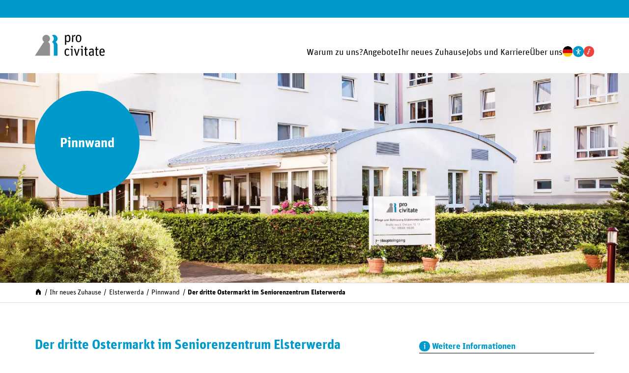

--- FILE ---
content_type: text/html; charset=UTF-8
request_url: https://procivitate.de/ihr-zuhause/elsterwerda/pinnwand/der-dritte-ostermarkt-im-seniorenzentrum-elsterwerda
body_size: 8197
content:
<!DOCTYPE html>
<html lang="de" data-contrast="normal" data-font-size="normal">
  <head>
    <meta charset="utf-8">
    <meta name="viewport" content="width=device-width, initial-scale=1">
    <title>pro civitate – Der dritte Ostermarkt im Seniorenzentrum Elsterwerda</title>
        <meta name="robots" content="index,follow">
    <meta property="og:type" content="website">
    <meta property="og:site_name" content="pro civitate">
    <meta property="og:title" content="Der dritte Ostermarkt im Seniorenzentrum Elsterwerda">
    <meta property="og:url" content="https://procivitate.de/ihr-zuhause/elsterwerda/pinnwand/der-dritte-ostermarkt-im-seniorenzentrum-elsterwerda">
    <meta name="twitter:card" content="summary_large_image">
        <link rel="preload" href="https://procivitate.de/assets/fonts/Unit-Regular.woff2" as="font" crossorigin="anonymous">
    <link rel="preload" href="https://procivitate.de/assets/fonts/Unit-Bold.woff2" as="font" crossorigin="anonymous">
    <link rel="prefetch" href="https://procivitate.de/assets/styles/style.css" as="style">
    <link rel="prefetch" href="https://procivitate.de/assets/scripts/script.js" as="script">
    <link rel="icon" href="https://procivitate.de/favicon.ico" sizes="any">
    <link rel="icon" href="https://procivitate.de/icon.svg" type="image/svg+xml">
    <link rel="apple-touch-icon" href="https://procivitate.de/apple-touch-icon.png">
    <link rel="manifest" href="https://procivitate.de/manifest.webmanifest">
        <link href="https://procivitate.de/assets/styles/style.css?v=1764584801" rel="stylesheet">      </head>
  <body>
    <header class="header" id="header">
      <div class="header__wrapper wrapper">
        <a class="logo logo--header" href="https://procivitate.de" title="pro civitate" aria-label="">
          <svg xmlns="http://www.w3.org/2000/svg" xmlns:xlink="http://www.w3.org/1999/xlink" viewbox="0 0 200 60">
  <path d="M37.8,20.2c5.2-3,7-9.6,4-14.8s-9.6-7-14.8-4s-7,9.6-4,14.8c1,1.7,2.3,3,4,4c-1.4,0.8-2.7,2-3.6,3.4L0,59.3h43.3V29.4l0,0C43.2,25.6,41.2,22.1,37.8,20.2" fill="#909090"/>
  <path d="M192.6,41.8c2.8,0,3.8,1.4,3.8,5.9h-7.8C188.9,43,190.3,41.8,192.6,41.8 M193,59.8c2.4,0.1,4.7-0.7,6.6-2.3l-1.8-2.4c-1.3,1.2-2.9,1.8-4.6,1.8c-3.2,0-4.4-1.3-4.5-6.7H200v-1.3c0-7.1-2.7-9.8-7.3-9.8S185,42,185,49.4S187.9,59.8,193,59.8 M172.5,42.4h2.2v13.2c0,3.1,2,4.2,4.7,4.2c1.1,0,2.1-0.3,3.1-0.7l-0.7-2.5c-0.7,0.3-1.4,0.5-2.2,0.5c-1.1,0-1.6-0.5-1.6-1.8V42.4h4v-2.8h-4.1v-5.8l-3.4,0.7v5.1h-2.2L172.5,42.4z M161.2,57.1c-1.9,0-2.7-0.9-2.7-3.5c0-2.9,0.9-4.1,5.9-4.1h1.2v5.2C164.4,56.1,162.9,57,161.2,57.1 M160.7,59.8c1.9-0.1,3.7-1,4.9-2.5l0.6,2h2.6V45c0-4.2-2-5.9-5.8-5.9c-2.6,0-5.2,0.8-7.4,2.2l1.3,2.6c1.7-1.1,3.7-1.7,5.7-1.8c2.6,0,2.8,1.3,2.8,3.5v1.5h-1.6c-6.4,0-9.1,2.1-9.1,6.5C154.8,57.6,157,59.8,160.7,59.8 M141.6,42.4h2.2v13.2c0,3.1,2,4.2,4.7,4.2c1.1,0,2.1-0.3,3.1-0.7l-0.7-2.5c-0.7,0.3-1.4,0.5-2.1,0.5c-1.1,0-1.6-0.5-1.6-1.8V42.4h4v-2.7h-4v-5.8l-3.4,0.7v5.1h-2.2L141.6,42.4z M135.1,36c1.3,0,2.4-1,2.4-2.3v-0.1c0-1.3-1-2.4-2.3-2.5s-2.4,1-2.5,2.3v0.2c-0.1,1.3,0.9,2.3,2.2,2.4H135.1 M133.5,59.3h3.4V39.6h-6.3v2.2l2.9,0.5L133.5,59.3z M118.3,59.3h3.3l6.6-19.7h-3.5l-3.3,11.2c-0.5,1.5-1,4-1.2,5.2l0,0c-0.3-1.3-0.8-3.7-1.2-5.1l-3.3-11.3h-3.7L118.3,59.3z M106.1,36c1.3,0,2.4-1,2.4-2.3v-0.1c-0.1-1.3-1.2-2.3-2.5-2.2c-1.2,0.1-2.1,1-2.2,2.2l0,0C103.7,34.9,104.7,35.9,106.1,36L106.1,36 M104.5,59.3h3.4V39.6h-6.3v2.2l2.9,0.5L104.5,59.3z M92.9,59.8c2.2,0.1,4.4-0.8,5.9-2.4l-2.1-2.2c-1.1,1-2,1.8-3.6,1.8c-3.1,0-4.4-1.5-4.4-7.5s1.2-7.4,4.1-7.4c1.4,0,2.8,0.6,3.7,1.7l2-2.4c-1.4-1.5-3.5-2.3-5.6-2.3c-4.9,0-7.8,2.8-7.8,10.3C85.2,56.5,87.9,59.8,92.9,59.8"/>
  <path d="M125.2,18.1c-3,0-4.4-1.6-4.4-7.7s1.4-7.7,4.4-7.7s4.4,1.6,4.4,7.7S128.2,18.1,125.2,18.1 M125.2,20.7c4.8,0,8-3,8-10.4s-3.3-10.3-8.1-10.3s-8,2.9-8,10.3S120.4,20.7,125.2,20.7 M106.4,20.2h3.4V5.8c1.1-1.3,2.8-2,4.5-2c0.4,0,0.8,0,1.2,0.2l0.4-3.6c-0.2-0.1-0.5-0.1-0.7-0.1c-2.3,0-4.1,1.3-5.5,3.1l-0.5-2.8h-2.6L106.4,20.2z M94.2,17.8c-1.6-0.1-3.2-0.7-4.4-1.9V5.3C91.2,3.9,92.6,3,94.5,3c2.7,0,3.7,1.2,3.7,7.5S96.9,17.9,94.2,17.8 M86.4,28.1h3.4v-9.6c1.4,1.4,3.3,2.2,5.2,2.2c4.6,0,6.8-3.1,6.8-10.5c0-8.1-3-10.2-6.7-10.2c-2.1,0.1-4.1,1.1-5.4,2.7L89,0.6h-2.6V28.1z"/>
  <path d="M59.5,20.2c5.2-3,7-9.6,4-14.8c-3-5.2-9.6-7-14.7-4c1.6,0.9,3,2.3,4,4c3,5.2,1.2,11.8-4,14.8c3.3,1.9,5.4,5.4,5.4,9.2v29.9h10.7V29.4C64.9,25.6,62.8,22.1,59.5,20.2z" fill="#0099CC"/>
</svg>        </a>
        <div class="navigation navigation--header" id="main-navigation">
          <div class="navigation__header">
            <a class="logo logo--navigation" href="https://procivitate.de" title="pro civitate" aria-label="">
              <svg xmlns="http://www.w3.org/2000/svg" xmlns:xlink="http://www.w3.org/1999/xlink" viewbox="0 0 200 60">
  <path d="M37.8,20.2c5.2-3,7-9.6,4-14.8s-9.6-7-14.8-4s-7,9.6-4,14.8c1,1.7,2.3,3,4,4c-1.4,0.8-2.7,2-3.6,3.4L0,59.3h43.3V29.4l0,0C43.2,25.6,41.2,22.1,37.8,20.2" fill="#909090"/>
  <path d="M192.6,41.8c2.8,0,3.8,1.4,3.8,5.9h-7.8C188.9,43,190.3,41.8,192.6,41.8 M193,59.8c2.4,0.1,4.7-0.7,6.6-2.3l-1.8-2.4c-1.3,1.2-2.9,1.8-4.6,1.8c-3.2,0-4.4-1.3-4.5-6.7H200v-1.3c0-7.1-2.7-9.8-7.3-9.8S185,42,185,49.4S187.9,59.8,193,59.8 M172.5,42.4h2.2v13.2c0,3.1,2,4.2,4.7,4.2c1.1,0,2.1-0.3,3.1-0.7l-0.7-2.5c-0.7,0.3-1.4,0.5-2.2,0.5c-1.1,0-1.6-0.5-1.6-1.8V42.4h4v-2.8h-4.1v-5.8l-3.4,0.7v5.1h-2.2L172.5,42.4z M161.2,57.1c-1.9,0-2.7-0.9-2.7-3.5c0-2.9,0.9-4.1,5.9-4.1h1.2v5.2C164.4,56.1,162.9,57,161.2,57.1 M160.7,59.8c1.9-0.1,3.7-1,4.9-2.5l0.6,2h2.6V45c0-4.2-2-5.9-5.8-5.9c-2.6,0-5.2,0.8-7.4,2.2l1.3,2.6c1.7-1.1,3.7-1.7,5.7-1.8c2.6,0,2.8,1.3,2.8,3.5v1.5h-1.6c-6.4,0-9.1,2.1-9.1,6.5C154.8,57.6,157,59.8,160.7,59.8 M141.6,42.4h2.2v13.2c0,3.1,2,4.2,4.7,4.2c1.1,0,2.1-0.3,3.1-0.7l-0.7-2.5c-0.7,0.3-1.4,0.5-2.1,0.5c-1.1,0-1.6-0.5-1.6-1.8V42.4h4v-2.7h-4v-5.8l-3.4,0.7v5.1h-2.2L141.6,42.4z M135.1,36c1.3,0,2.4-1,2.4-2.3v-0.1c0-1.3-1-2.4-2.3-2.5s-2.4,1-2.5,2.3v0.2c-0.1,1.3,0.9,2.3,2.2,2.4H135.1 M133.5,59.3h3.4V39.6h-6.3v2.2l2.9,0.5L133.5,59.3z M118.3,59.3h3.3l6.6-19.7h-3.5l-3.3,11.2c-0.5,1.5-1,4-1.2,5.2l0,0c-0.3-1.3-0.8-3.7-1.2-5.1l-3.3-11.3h-3.7L118.3,59.3z M106.1,36c1.3,0,2.4-1,2.4-2.3v-0.1c-0.1-1.3-1.2-2.3-2.5-2.2c-1.2,0.1-2.1,1-2.2,2.2l0,0C103.7,34.9,104.7,35.9,106.1,36L106.1,36 M104.5,59.3h3.4V39.6h-6.3v2.2l2.9,0.5L104.5,59.3z M92.9,59.8c2.2,0.1,4.4-0.8,5.9-2.4l-2.1-2.2c-1.1,1-2,1.8-3.6,1.8c-3.1,0-4.4-1.5-4.4-7.5s1.2-7.4,4.1-7.4c1.4,0,2.8,0.6,3.7,1.7l2-2.4c-1.4-1.5-3.5-2.3-5.6-2.3c-4.9,0-7.8,2.8-7.8,10.3C85.2,56.5,87.9,59.8,92.9,59.8"/>
  <path d="M125.2,18.1c-3,0-4.4-1.6-4.4-7.7s1.4-7.7,4.4-7.7s4.4,1.6,4.4,7.7S128.2,18.1,125.2,18.1 M125.2,20.7c4.8,0,8-3,8-10.4s-3.3-10.3-8.1-10.3s-8,2.9-8,10.3S120.4,20.7,125.2,20.7 M106.4,20.2h3.4V5.8c1.1-1.3,2.8-2,4.5-2c0.4,0,0.8,0,1.2,0.2l0.4-3.6c-0.2-0.1-0.5-0.1-0.7-0.1c-2.3,0-4.1,1.3-5.5,3.1l-0.5-2.8h-2.6L106.4,20.2z M94.2,17.8c-1.6-0.1-3.2-0.7-4.4-1.9V5.3C91.2,3.9,92.6,3,94.5,3c2.7,0,3.7,1.2,3.7,7.5S96.9,17.9,94.2,17.8 M86.4,28.1h3.4v-9.6c1.4,1.4,3.3,2.2,5.2,2.2c4.6,0,6.8-3.1,6.8-10.5c0-8.1-3-10.2-6.7-10.2c-2.1,0.1-4.1,1.1-5.4,2.7L89,0.6h-2.6V28.1z"/>
  <path d="M59.5,20.2c5.2-3,7-9.6,4-14.8c-3-5.2-9.6-7-14.7-4c1.6,0.9,3,2.3,4,4c3,5.2,1.2,11.8-4,14.8c3.3,1.9,5.4,5.4,5.4,9.2v29.9h10.7V29.4C64.9,25.6,62.8,22.1,59.5,20.2z" fill="#0099CC"/>
</svg>            </a>
          </div>
          <div class="navigation__content">
            <ul class="navigation__list" data-depth="1">
      <li class="navigation__item">
      <a class="navigation__link" href="https://procivitate.de/warum-zu-uns">Warum zu&nbsp;uns?</a>              <div class="navigation__toggle"></div>
        <ul class="navigation__list" data-depth="2">
      <li class="navigation__item">
      <a class="navigation__link" href="https://procivitate.de/warum-zu-uns/leitbild">Leitbild</a>          </li>
      <li class="navigation__item">
      <a class="navigation__link" href="https://procivitate.de/warum-zu-uns/beratung">Beratung</a>          </li>
      <li class="navigation__item">
      <a class="navigation__link" href="https://procivitate.de/warum-zu-uns/pflegequalitaet">Pflegequalit&auml;t</a>          </li>
      <li class="navigation__item">
      <a class="navigation__link" href="https://procivitate.de/warum-zu-uns/demenzpflege">Demenzpflege</a>          </li>
      <li class="navigation__item">
      <a class="navigation__link" href="https://procivitate.de/warum-zu-uns/umgang">Umgang</a>          </li>
      <li class="navigation__item">
      <a class="navigation__link" href="https://procivitate.de/warum-zu-uns/erfahrung">Erfahrung</a>          </li>
      <li class="navigation__item">
      <a class="navigation__link" href="https://procivitate.de/warum-zu-uns/regionale-verbundenheit">Regionale Verbunden&shy;heit</a>          </li>
  </ul>          </li>
      <li class="navigation__item">
      <a class="navigation__link" href="https://procivitate.de/angebote">Angebote</a>              <div class="navigation__toggle"></div>
        <ul class="navigation__list" data-depth="2">
      <li class="navigation__item">
      <a class="navigation__link" href="https://procivitate.de/angebote/pflegeeinrichtung">Pflege&shy;einrichtungen</a>              <div class="navigation__toggle"></div>
        <ul class="navigation__list" data-depth="3">
                      <li class="navigation__item">
              <div class="navigation__toggle">Brandenburg</div>
              <div class="navigation__toggle"></div>
              <ul class="navigation__list" data-depth="4">
      <li class="navigation__item">
      <a class="navigation__link" href="https://procivitate.de/ihr-zuhause/elsterwerda">Elsterwerda</a>          </li>
      <li class="navigation__item">
      <a class="navigation__link" href="https://procivitate.de/ihr-zuhause/plessa">Plessa</a>          </li>
  </ul>            </li>
                      <li class="navigation__item">
              <div class="navigation__toggle">Sachsen-Anhalt</div>
              <div class="navigation__toggle"></div>
              <ul class="navigation__list" data-depth="4">
      <li class="navigation__item">
      <a class="navigation__link" href="https://procivitate.de/ihr-zuhause/bad-lauchstaedt">Bad Lauchst&auml;dt</a>          </li>
      <li class="navigation__item">
      <a class="navigation__link" href="https://procivitate.de/ihr-zuhause/bitterfeld-am-leineufer">Bitterfeld &raquo;Haus Am Leineufer&laquo;</a>          </li>
      <li class="navigation__item">
      <a class="navigation__link" href="https://procivitate.de/ihr-zuhause/bitterfeld-bismarckstrasse">Bitterfeld &raquo;Bismarck&shy;stra&szlig;e&laquo;</a>          </li>
      <li class="navigation__item">
      <a class="navigation__link" href="https://procivitate.de/ihr-zuhause/burg">Burg</a>          </li>
      <li class="navigation__item">
      <a class="navigation__link" href="https://procivitate.de/ihr-zuhause/carlsfeld">Carlsfeld</a>          </li>
      <li class="navigation__item">
      <a class="navigation__link" href="https://procivitate.de/ihr-zuhause/muecheln">M&uuml;cheln</a>          </li>
      <li class="navigation__item">
      <a class="navigation__link" href="https://procivitate.de/ihr-zuhause/priorau">Priorau</a>          </li>
      <li class="navigation__item">
      <a class="navigation__link" href="https://procivitate.de/ihr-zuhause/schwanebeck">Schwanebeck</a>          </li>
  </ul>            </li>
                      <li class="navigation__item">
              <div class="navigation__toggle">Sachsen</div>
              <div class="navigation__toggle"></div>
              <ul class="navigation__list" data-depth="4">
      <li class="navigation__item">
      <a class="navigation__link" href="https://procivitate.de/ihr-zuhause/baerenstein">B&auml;renstein</a>          </li>
      <li class="navigation__item">
      <a class="navigation__link" href="https://procivitate.de/ihr-zuhause/chemnitz">Chemnitz &raquo;Manufaktur Bernhard&laquo;</a>          </li>
      <li class="navigation__item">
      <a class="navigation__link" href="https://procivitate.de/ihr-zuhause/chemnitz-am-kirschhof">Chemnitz &raquo;Am&nbsp;Kirschhof&laquo;</a>          </li>
      <li class="navigation__item">
      <a class="navigation__link" href="https://procivitate.de/ihr-zuhause/grossenhain">Gro&szlig;enhain</a>          </li>
      <li class="navigation__item">
      <a class="navigation__link" href="https://procivitate.de/ihr-zuhause/jahnsdorf">Jahnsdorf</a>          </li>
      <li class="navigation__item">
      <a class="navigation__link" href="https://procivitate.de/ihr-zuhause/jahnsdorf-gruene-aue">Jahnsdorf &raquo;Gr&uuml;ne&nbsp;Aue&laquo;</a>          </li>
      <li class="navigation__item">
      <a class="navigation__link" href="https://procivitate.de/ihr-zuhause/meissen">Mei&szlig;en</a>          </li>
      <li class="navigation__item">
      <a class="navigation__link" href="https://procivitate.de/ihr-zuhause/schmiedeberg">Schmiedeberg</a>          </li>
      <li class="navigation__item">
      <a class="navigation__link" href="https://procivitate.de/ihr-zuhause/schmiedeberg-gero">Schmiedeberg &raquo;Geronto&shy;psychiatrie&laquo;</a>          </li>
  </ul>            </li>
                      <li class="navigation__item">
              <div class="navigation__toggle">Thüringen</div>
              <div class="navigation__toggle"></div>
              <ul class="navigation__list" data-depth="4">
      <li class="navigation__item">
      <a class="navigation__link" href="https://procivitate.de/ihr-zuhause/arnstadt">Arnstadt</a>          </li>
      <li class="navigation__item">
      <a class="navigation__link" href="https://procivitate.de/ihr-zuhause/gehren">Ilmenau &raquo;Gehren&laquo;</a>          </li>
  </ul>            </li>
                  </ul>
          </li>
      <li class="navigation__item">
      <a class="navigation__link" href="https://procivitate.de/angebote/tagespflege">Tagespflege</a>              <div class="navigation__toggle"></div>
        <ul class="navigation__list" data-depth="3">
                      <li class="navigation__item">
              <div class="navigation__toggle">Sachsen-Anhalt</div>
              <div class="navigation__toggle"></div>
              <ul class="navigation__list" data-depth="4">
      <li class="navigation__item">
      <a class="navigation__link" href="https://procivitate.de/ihr-zuhause/burg/tagespflege">Burg</a>          </li>
      <li class="navigation__item">
      <a class="navigation__link" href="https://procivitate.de/ihr-zuhause/muecheln/tagespflege">M&uuml;cheln</a>          </li>
  </ul>            </li>
                  </ul>
          </li>
      <li class="navigation__item">
      <a class="navigation__link" href="https://procivitate.de/angebote/pflegeeinrichtung-behinderung">Pflege&shy; f&uuml;r Menschen mit Behinderung</a>              <div class="navigation__toggle"></div>
        <ul class="navigation__list" data-depth="3">
                      <li class="navigation__item">
              <div class="navigation__toggle">Brandenburg</div>
              <div class="navigation__toggle"></div>
              <ul class="navigation__list" data-depth="4">
      <li class="navigation__item">
      <a class="navigation__link" href="https://procivitate.de/ihr-zuhause/prieschka">Prieschka</a>          </li>
  </ul>            </li>
                      <li class="navigation__item">
              <div class="navigation__toggle">Sachsen-Anhalt</div>
              <div class="navigation__toggle"></div>
              <ul class="navigation__list" data-depth="4">
      <li class="navigation__item">
      <a class="navigation__link" href="https://procivitate.de/ihr-zuhause/wolfen">Wolfen</a>          </li>
  </ul>            </li>
                  </ul>
          </li>
      <li class="navigation__item">
      <a class="navigation__link" href="https://procivitate.de/angebote/ambulante-pflege">Ambulante Pflege</a>              <div class="navigation__toggle"></div>
        <ul class="navigation__list" data-depth="3">
                      <li class="navigation__item">
              <div class="navigation__toggle">Brandenburg</div>
              <div class="navigation__toggle"></div>
              <ul class="navigation__list" data-depth="4">
      <li class="navigation__item">
      <a class="navigation__link" href="https://procivitate.de/ihr-zuhause/elsterwerda/ambulante-pflege">Elsterwerda</a>          </li>
  </ul>            </li>
                      <li class="navigation__item">
              <div class="navigation__toggle">Sachsen</div>
              <div class="navigation__toggle"></div>
              <ul class="navigation__list" data-depth="4">
      <li class="navigation__item">
      <a class="navigation__link" href="https://procivitate.de/ihr-zuhause/jahnsdorf/ambulante-pflege">Jahnsdorf</a>          </li>
  </ul>            </li>
                  </ul>
          </li>
      <li class="navigation__item">
      <a class="navigation__link" href="https://procivitate.de/angebote/altersgerechtes-wohnen">Altersgerechtes Wohnen</a>              <div class="navigation__toggle"></div>
        <ul class="navigation__list" data-depth="3">
                      <li class="navigation__item">
              <div class="navigation__toggle">Brandenburg</div>
              <div class="navigation__toggle"></div>
              <ul class="navigation__list" data-depth="4">
      <li class="navigation__item">
      <a class="navigation__link" href="https://procivitate.de/ihr-zuhause/elsterwerda/altersgerechtes-wohnen">Elsterwerda</a>          </li>
  </ul>            </li>
                      <li class="navigation__item">
              <div class="navigation__toggle">Sachsen-Anhalt</div>
              <div class="navigation__toggle"></div>
              <ul class="navigation__list" data-depth="4">
      <li class="navigation__item">
      <a class="navigation__link" href="https://procivitate.de/ihr-zuhause/bad-lauchstaedt/altersgerechtes-wohnen">Bad Lauchst&auml;dt</a>          </li>
      <li class="navigation__item">
      <a class="navigation__link" href="https://procivitate.de/ihr-zuhause/burg/altersgerechtes-wohnen">Burg</a>          </li>
      <li class="navigation__item">
      <a class="navigation__link" href="https://procivitate.de/ihr-zuhause/muecheln/altersgerechtes-wohnen">M&uuml;cheln</a>          </li>
      <li class="navigation__item">
      <a class="navigation__link" href="https://procivitate.de/ihr-zuhause/priorau/altersgerechtes-wohnen">Priorau</a>          </li>
  </ul>            </li>
                      <li class="navigation__item">
              <div class="navigation__toggle">Sachsen</div>
              <div class="navigation__toggle"></div>
              <ul class="navigation__list" data-depth="4">
      <li class="navigation__item">
      <a class="navigation__link" href="https://procivitate.de/ihr-zuhause/chemnitz/altersgerechtes-wohnen">Chemnitz &raquo;Manufaktur Bernhard&laquo;</a>          </li>
      <li class="navigation__item">
      <a class="navigation__link" href="https://procivitate.de/ihr-zuhause/grossenhain/altersgerechtes-wohnen">Gro&szlig;enhain</a>          </li>
      <li class="navigation__item">
      <a class="navigation__link" href="https://procivitate.de/ihr-zuhause/jahnsdorf-gruene-aue/altersgerechtes-wohnen">Jahnsdorf &raquo;Gr&uuml;ne&nbsp;Aue&laquo;</a>          </li>
  </ul>            </li>
                      <li class="navigation__item">
              <div class="navigation__toggle">Thüringen</div>
              <div class="navigation__toggle"></div>
              <ul class="navigation__list" data-depth="4">
      <li class="navigation__item">
      <a class="navigation__link" href="https://procivitate.de/ihr-zuhause/arnstadt/altersgerechtes-wohnen">Arnstadt</a>          </li>
  </ul>            </li>
                  </ul>
          </li>
  </ul>          </li>
      <li class="navigation__item">
      <a class="navigation__link" href="https://procivitate.de/ihr-zuhause">Ihr neues Zuhause</a>              <div class="navigation__toggle"></div>
        <ul class="navigation__list" data-depth="2">
                      <li class="navigation__item">
              <div class="navigation__toggle">Brandenburg</div>
              <div class="navigation__toggle"></div>
              <ul class="navigation__list" data-depth="3">
      <li class="navigation__item">
      <a class="navigation__link" href="https://procivitate.de/ihr-zuhause/elsterwerda">Elsterwerda</a>              <div class="navigation__toggle"></div>
        <ul class="navigation__list" data-depth="4">
      <li class="navigation__item">
      <a class="navigation__link" href="https://procivitate.de/ihr-zuhause/elsterwerda/altersgerechtes-wohnen">Altersgerechtes Wohnen</a>          </li>
      <li class="navigation__item">
      <a class="navigation__link" href="https://procivitate.de/ihr-zuhause/elsterwerda/ambulante-pflege">Ambulante Pflege</a>          </li>
      <li class="navigation__item">
      <a class="navigation__link" href="https://procivitate.de/ihr-zuhause/elsterwerda/pinnwand">Pinnwand</a>          </li>
      <li class="navigation__item">
      <a class="navigation__link" href="https://procivitate.de/ihr-zuhause/elsterwerda/jobs">Jobs</a>          </li>
  </ul>          </li>
      <li class="navigation__item">
      <a class="navigation__link" href="https://procivitate.de/ihr-zuhause/plessa">Plessa</a>              <div class="navigation__toggle"></div>
        <ul class="navigation__list" data-depth="4">
      <li class="navigation__item">
      <a class="navigation__link" href="https://procivitate.de/ihr-zuhause/plessa/pinnwand">Pinnwand</a>          </li>
      <li class="navigation__item">
      <a class="navigation__link" href="https://procivitate.de/ihr-zuhause/plessa/jobs">Jobs</a>          </li>
  </ul>          </li>
      <li class="navigation__item">
      <a class="navigation__link" href="https://procivitate.de/ihr-zuhause/prieschka">Prieschka</a>              <div class="navigation__toggle"></div>
        <ul class="navigation__list" data-depth="4">
      <li class="navigation__item">
      <a class="navigation__link" href="https://procivitate.de/ihr-zuhause/prieschka/pinnwand">Pinnwand</a>          </li>
      <li class="navigation__item">
      <a class="navigation__link" href="https://procivitate.de/ihr-zuhause/prieschka/jobs">Jobs</a>          </li>
  </ul>          </li>
  </ul>            </li>
                      <li class="navigation__item">
              <div class="navigation__toggle">Sachsen-Anhalt</div>
              <div class="navigation__toggle"></div>
              <ul class="navigation__list" data-depth="3">
      <li class="navigation__item">
      <a class="navigation__link" href="https://procivitate.de/ihr-zuhause/bad-lauchstaedt">Bad Lauchst&auml;dt</a>              <div class="navigation__toggle"></div>
        <ul class="navigation__list" data-depth="4">
      <li class="navigation__item">
      <a class="navigation__link" href="https://procivitate.de/ihr-zuhause/bad-lauchstaedt/altersgerechtes-wohnen">Altersgerechtes Wohnen</a>          </li>
      <li class="navigation__item">
      <a class="navigation__link" href="https://procivitate.de/ihr-zuhause/bad-lauchstaedt/pinnwand">Pinnwand</a>          </li>
      <li class="navigation__item">
      <a class="navigation__link" href="https://procivitate.de/ihr-zuhause/bad-lauchstaedt/jobs">Jobs</a>          </li>
  </ul>          </li>
      <li class="navigation__item">
      <a class="navigation__link" href="https://procivitate.de/ihr-zuhause/bitterfeld-am-leineufer">Bitterfeld &raquo;Haus Am Leineufer&laquo;</a>              <div class="navigation__toggle"></div>
        <ul class="navigation__list" data-depth="4">
      <li class="navigation__item">
      <a class="navigation__link" href="https://procivitate.de/ihr-zuhause/bitterfeld-am-leineufer/pinnwand">Pinnwand</a>          </li>
      <li class="navigation__item">
      <a class="navigation__link" href="https://procivitate.de/ihr-zuhause/bitterfeld-am-leineufer/jobs">Jobs</a>          </li>
  </ul>          </li>
      <li class="navigation__item">
      <a class="navigation__link" href="https://procivitate.de/ihr-zuhause/bitterfeld-bismarckstrasse">Bitterfeld &raquo;Bismarck&shy;stra&szlig;e&laquo;</a>              <div class="navigation__toggle"></div>
        <ul class="navigation__list" data-depth="4">
      <li class="navigation__item">
      <a class="navigation__link" href="https://procivitate.de/ihr-zuhause/bitterfeld-bismarckstrasse/pinnwand">Pinnwand</a>          </li>
      <li class="navigation__item">
      <a class="navigation__link" href="https://procivitate.de/ihr-zuhause/bitterfeld-bismarckstrasse/jobs">Jobs</a>          </li>
  </ul>          </li>
      <li class="navigation__item">
      <a class="navigation__link" href="https://procivitate.de/ihr-zuhause/burg">Burg</a>              <div class="navigation__toggle"></div>
        <ul class="navigation__list" data-depth="4">
      <li class="navigation__item">
      <a class="navigation__link" href="https://procivitate.de/ihr-zuhause/burg/altersgerechtes-wohnen">Altersgerechtes Wohnen</a>          </li>
      <li class="navigation__item">
      <a class="navigation__link" href="https://procivitate.de/ihr-zuhause/burg/tagespflege">Tagespflege</a>          </li>
      <li class="navigation__item">
      <a class="navigation__link" href="https://procivitate.de/ihr-zuhause/burg/pinnwand">Pinnwand</a>          </li>
      <li class="navigation__item">
      <a class="navigation__link" href="https://procivitate.de/ihr-zuhause/burg/jobs">Jobs</a>          </li>
  </ul>          </li>
      <li class="navigation__item">
      <a class="navigation__link" href="https://procivitate.de/ihr-zuhause/carlsfeld">Carlsfeld</a>              <div class="navigation__toggle"></div>
        <ul class="navigation__list" data-depth="4">
      <li class="navigation__item">
      <a class="navigation__link" href="https://procivitate.de/ihr-zuhause/carlsfeld/pinnwand">Pinnwand</a>          </li>
      <li class="navigation__item">
      <a class="navigation__link" href="https://procivitate.de/ihr-zuhause/carlsfeld/jobs">Jobs</a>          </li>
  </ul>          </li>
      <li class="navigation__item">
      <a class="navigation__link" href="https://procivitate.de/ihr-zuhause/muecheln">M&uuml;cheln</a>              <div class="navigation__toggle"></div>
        <ul class="navigation__list" data-depth="4">
      <li class="navigation__item">
      <a class="navigation__link" href="https://procivitate.de/ihr-zuhause/muecheln/altersgerechtes-wohnen">Altersgerechtes Wohnen</a>          </li>
      <li class="navigation__item">
      <a class="navigation__link" href="https://procivitate.de/ihr-zuhause/muecheln/tagespflege">Tagespflege</a>          </li>
      <li class="navigation__item">
      <a class="navigation__link" href="https://procivitate.de/ihr-zuhause/muecheln/pinnwand">Pinnwand</a>          </li>
      <li class="navigation__item">
      <a class="navigation__link" href="https://procivitate.de/ihr-zuhause/muecheln/jobs">Jobs</a>          </li>
  </ul>          </li>
      <li class="navigation__item">
      <a class="navigation__link" href="https://procivitate.de/ihr-zuhause/priorau">Priorau</a>              <div class="navigation__toggle"></div>
        <ul class="navigation__list" data-depth="4">
      <li class="navigation__item">
      <a class="navigation__link" href="https://procivitate.de/ihr-zuhause/priorau/altersgerechtes-wohnen">Altersgerechtes Wohnen</a>          </li>
      <li class="navigation__item">
      <a class="navigation__link" href="https://procivitate.de/ihr-zuhause/priorau/pinnwand">Pinnwand</a>          </li>
      <li class="navigation__item">
      <a class="navigation__link" href="https://procivitate.de/ihr-zuhause/priorau/jobs">Jobs</a>          </li>
  </ul>          </li>
      <li class="navigation__item">
      <a class="navigation__link" href="https://procivitate.de/ihr-zuhause/schwanebeck">Schwanebeck</a>              <div class="navigation__toggle"></div>
        <ul class="navigation__list" data-depth="4">
      <li class="navigation__item">
      <a class="navigation__link" href="https://procivitate.de/ihr-zuhause/schwanebeck/pinnwand">Pinnwand</a>          </li>
      <li class="navigation__item">
      <a class="navigation__link" href="https://procivitate.de/ihr-zuhause/schwanebeck/jobs">Jobs</a>          </li>
  </ul>          </li>
      <li class="navigation__item">
      <a class="navigation__link" href="https://procivitate.de/ihr-zuhause/wolfen">Wolfen</a>              <div class="navigation__toggle"></div>
        <ul class="navigation__list" data-depth="4">
      <li class="navigation__item">
      <a class="navigation__link" href="https://procivitate.de/ihr-zuhause/wolfen/pinnwand">Pinnwand</a>          </li>
      <li class="navigation__item">
      <a class="navigation__link" href="https://procivitate.de/ihr-zuhause/wolfen/jobs">Jobs</a>          </li>
  </ul>          </li>
  </ul>            </li>
                      <li class="navigation__item">
              <div class="navigation__toggle">Sachsen</div>
              <div class="navigation__toggle"></div>
              <ul class="navigation__list" data-depth="3">
      <li class="navigation__item">
      <a class="navigation__link" href="https://procivitate.de/ihr-zuhause/baerenstein">B&auml;renstein</a>              <div class="navigation__toggle"></div>
        <ul class="navigation__list" data-depth="4">
      <li class="navigation__item">
      <a class="navigation__link" href="https://procivitate.de/ihr-zuhause/baerenstein/termine">Termine</a>          </li>
      <li class="navigation__item">
      <a class="navigation__link" href="https://procivitate.de/ihr-zuhause/baerenstein/pinnwand">Pinnwand</a>          </li>
      <li class="navigation__item">
      <a class="navigation__link" href="https://procivitate.de/ihr-zuhause/baerenstein/jobs">Jobs</a>          </li>
  </ul>          </li>
      <li class="navigation__item">
      <a class="navigation__link" href="https://procivitate.de/ihr-zuhause/chemnitz">Chemnitz &raquo;Manufaktur Bernhard&laquo;</a>              <div class="navigation__toggle"></div>
        <ul class="navigation__list" data-depth="4">
      <li class="navigation__item">
      <a class="navigation__link" href="https://procivitate.de/ihr-zuhause/chemnitz/altersgerechtes-wohnen">Altersgerechtes Wohnen</a>          </li>
      <li class="navigation__item">
      <a class="navigation__link" href="https://procivitate.de/ihr-zuhause/chemnitz/pinnwand">Pinnwand</a>          </li>
      <li class="navigation__item">
      <a class="navigation__link" href="https://procivitate.de/ihr-zuhause/chemnitz/jobs">Jobs</a>          </li>
  </ul>          </li>
      <li class="navigation__item">
      <a class="navigation__link" href="https://procivitate.de/ihr-zuhause/chemnitz-am-kirschhof">Chemnitz &raquo;Am&nbsp;Kirschhof&laquo;</a>              <div class="navigation__toggle"></div>
        <ul class="navigation__list" data-depth="4">
      <li class="navigation__item">
      <a class="navigation__link" href="https://procivitate.de/ihr-zuhause/chemnitz-am-kirschhof/pinnwand">Pinnwand</a>          </li>
      <li class="navigation__item">
      <a class="navigation__link" href="https://procivitate.de/ihr-zuhause/chemnitz-am-kirschhof/termine">Termine</a>          </li>
      <li class="navigation__item">
      <a class="navigation__link" href="https://procivitate.de/ihr-zuhause/chemnitz-am-kirschhof/jobs">Jobs</a>          </li>
  </ul>          </li>
      <li class="navigation__item">
      <a class="navigation__link" href="https://procivitate.de/ihr-zuhause/grossenhain">Gro&szlig;enhain</a>              <div class="navigation__toggle"></div>
        <ul class="navigation__list" data-depth="4">
      <li class="navigation__item">
      <a class="navigation__link" href="https://procivitate.de/ihr-zuhause/grossenhain/altersgerechtes-wohnen">Altersgerechtes Wohnen</a>          </li>
      <li class="navigation__item">
      <a class="navigation__link" href="https://procivitate.de/ihr-zuhause/grossenhain/termine">Termine</a>          </li>
      <li class="navigation__item">
      <a class="navigation__link" href="https://procivitate.de/ihr-zuhause/grossenhain/pinnwand">Pinnwand</a>          </li>
      <li class="navigation__item">
      <a class="navigation__link" href="https://procivitate.de/ihr-zuhause/grossenhain/jobs">Jobs</a>          </li>
  </ul>          </li>
      <li class="navigation__item">
      <a class="navigation__link" href="https://procivitate.de/ihr-zuhause/jahnsdorf">Jahnsdorf</a>              <div class="navigation__toggle"></div>
        <ul class="navigation__list" data-depth="4">
      <li class="navigation__item">
      <a class="navigation__link" href="https://procivitate.de/ihr-zuhause/jahnsdorf/ambulante-pflege">Ambulante Pflege</a>          </li>
      <li class="navigation__item">
      <a class="navigation__link" href="https://procivitate.de/ihr-zuhause/jahnsdorf/pinnwand">Pinnwand</a>          </li>
      <li class="navigation__item">
      <a class="navigation__link" href="https://procivitate.de/ihr-zuhause/jahnsdorf/jobs">Jobs</a>          </li>
  </ul>          </li>
      <li class="navigation__item">
      <a class="navigation__link" href="https://procivitate.de/ihr-zuhause/jahnsdorf-gruene-aue">Jahnsdorf &raquo;Gr&uuml;ne&nbsp;Aue&laquo;</a>              <div class="navigation__toggle"></div>
        <ul class="navigation__list" data-depth="4">
      <li class="navigation__item">
      <a class="navigation__link" href="https://procivitate.de/ihr-zuhause/jahnsdorf-gruene-aue/altersgerechtes-wohnen">Altersgerechtes Wohnen</a>          </li>
      <li class="navigation__item">
      <a class="navigation__link" href="https://procivitate.de/ihr-zuhause/jahnsdorf-gruene-aue/pinnwand">Pinnwand</a>          </li>
      <li class="navigation__item">
      <a class="navigation__link" href="https://procivitate.de/ihr-zuhause/jahnsdorf-gruene-aue/jobs">Jobs</a>          </li>
  </ul>          </li>
      <li class="navigation__item">
      <a class="navigation__link" href="https://procivitate.de/ihr-zuhause/meissen">Mei&szlig;en</a>              <div class="navigation__toggle"></div>
        <ul class="navigation__list" data-depth="4">
      <li class="navigation__item">
      <a class="navigation__link" href="https://procivitate.de/ihr-zuhause/meissen/termine">Termine</a>          </li>
      <li class="navigation__item">
      <a class="navigation__link" href="https://procivitate.de/ihr-zuhause/meissen/pinnwand">Pinnwand</a>          </li>
      <li class="navigation__item">
      <a class="navigation__link" href="https://procivitate.de/ihr-zuhause/meissen/jobs">Jobs</a>          </li>
  </ul>          </li>
      <li class="navigation__item">
      <a class="navigation__link" href="https://procivitate.de/ihr-zuhause/schmiedeberg">Schmiedeberg</a>              <div class="navigation__toggle"></div>
        <ul class="navigation__list" data-depth="4">
      <li class="navigation__item">
      <a class="navigation__link" href="https://procivitate.de/ihr-zuhause/schmiedeberg/pinnwand">Pinnwand</a>          </li>
      <li class="navigation__item">
      <a class="navigation__link" href="https://procivitate.de/ihr-zuhause/schmiedeberg/jobs">Jobs</a>          </li>
  </ul>          </li>
      <li class="navigation__item">
      <a class="navigation__link" href="https://procivitate.de/ihr-zuhause/schmiedeberg-gero">Schmiedeberg &raquo;Geronto&shy;psychiatrie&laquo;</a>              <div class="navigation__toggle"></div>
        <ul class="navigation__list" data-depth="4">
      <li class="navigation__item">
      <a class="navigation__link" href="https://procivitate.de/ihr-zuhause/schmiedeberg-gero/pinnwand">Pinnwand</a>          </li>
      <li class="navigation__item">
      <a class="navigation__link" href="https://procivitate.de/ihr-zuhause/schmiedeberg-gero/jobs">Jobs</a>          </li>
  </ul>          </li>
  </ul>            </li>
                      <li class="navigation__item">
              <div class="navigation__toggle">Thüringen</div>
              <div class="navigation__toggle"></div>
              <ul class="navigation__list" data-depth="3">
      <li class="navigation__item">
      <a class="navigation__link" href="https://procivitate.de/ihr-zuhause/arnstadt">Arnstadt</a>              <div class="navigation__toggle"></div>
        <ul class="navigation__list" data-depth="4">
      <li class="navigation__item">
      <a class="navigation__link" href="https://procivitate.de/ihr-zuhause/arnstadt/altersgerechtes-wohnen">Altersgerechtes Wohnen</a>          </li>
      <li class="navigation__item">
      <a class="navigation__link" href="https://procivitate.de/ihr-zuhause/arnstadt/pinnwand">Pinnwand</a>          </li>
      <li class="navigation__item">
      <a class="navigation__link" href="https://procivitate.de/ihr-zuhause/arnstadt/jobs">Jobs</a>          </li>
  </ul>          </li>
      <li class="navigation__item">
      <a class="navigation__link" href="https://procivitate.de/ihr-zuhause/gehren">Ilmenau &raquo;Gehren&laquo;</a>              <div class="navigation__toggle"></div>
        <ul class="navigation__list" data-depth="4">
      <li class="navigation__item">
      <a class="navigation__link" href="https://procivitate.de/ihr-zuhause/gehren/jobs">Jobs</a>          </li>
      <li class="navigation__item">
      <a class="navigation__link" href="https://procivitate.de/ihr-zuhause/gehren/pinnwand">Pinnwand</a>          </li>
  </ul>          </li>
  </ul>            </li>
                  </ul>
          </li>
      <li class="navigation__item">
      <a class="navigation__link" href="https://procivitate.de/jobs-und-karriere">Jobs und Karriere</a>              <div class="navigation__toggle"></div>
        <ul class="navigation__list" data-depth="2">
      <li class="navigation__item">
      <a class="navigation__link" href="https://procivitate.de/jobs-und-karriere/initiativbewerbung">Initiativ&shy;bewerbung</a>          </li>
      <li class="navigation__item">
      <a class="navigation__link" href="https://procivitate.de/jobs-und-karriere/3-schritte-bewerbung">3-Schritte-Bewerbung</a>          </li>
      <li class="navigation__item">
      <a class="navigation__link" href="https://procivitate.de/jobs-und-karriere/auszubildende">Auszubildende</a>          </li>
      <li class="navigation__item">
      <a class="navigation__link" href="https://procivitate.de/jobs-und-karriere/pflegekraefte">Pflegefachkr&auml;fte</a>          </li>
      <li class="navigation__item">
      <a class="navigation__link" href="https://procivitate.de/jobs-und-karriere/pflegehilfskraefte">Pflegehilfskr&auml;fte</a>          </li>
      <li class="navigation__item">
      <a class="navigation__link" href="https://procivitate.de/jobs-und-karriere/betreuungskraefte">Betreuungs&shy;kr&auml;fte</a>          </li>
      <li class="navigation__item">
      <a class="navigation__link" href="https://procivitate.de/jobs-und-karriere/fuehrungskraefte">F&uuml;hrungs&shy;kr&auml;fte</a>          </li>
      <li class="navigation__item">
      <a class="navigation__link" href="https://procivitate.de/jobs-und-karriere/ehrenamt">Ehrenamtliche</a>          </li>
      <li class="navigation__item">
      <a class="navigation__link" href="https://procivitate.de/jobs-und-karriere/sonstige">Weitere Stellen</a>          </li>
  </ul>          </li>
      <li class="navigation__item">
      <a class="navigation__link" href="https://procivitate.de/ueber-uns">&Uuml;ber uns</a>              <div class="navigation__toggle"></div>
        <ul class="navigation__list" data-depth="2">
      <li class="navigation__item">
      <a class="navigation__link" href="https://procivitate.de/ueber-uns/das-unternehmen">Das Unternehmen</a>          </li>
      <li class="navigation__item">
      <a class="navigation__link" href="https://procivitate.de/ueber-uns/aktuelles">Aktuelles</a>          </li>
      <li class="navigation__item">
      <a class="navigation__link" href="https://procivitate.de/ueber-uns/nachhaltigkeit">Nachhaltigkeit</a>              <div class="navigation__toggle"></div>
        <ul class="navigation__list" data-depth="3">
      <li class="navigation__item">
      <a class="navigation__link" href="https://procivitate.de/ueber-uns/nachhaltigkeit/projekte-neuigkeiten">Projekte/Neuigkeiten</a>          </li>
  </ul>          </li>
      <li class="navigation__item">
      <a class="navigation__link" href="https://procivitate.de/ueber-uns/einfach-erklaert">Einfach erkl&auml;rt</a>          </li>
  </ul>          </li>
  </ul>          </div>
          <div class="navigation__footer">
                          <ul class="navigation__list" data-depth="1">
                <li class="navigation__item">
                  <a class="navigation__link icon icon--language" href="https://procivitate.de" title="Sprache: Deutsch" aria-label="">
                    <img src="https://procivitate.de/assets/images/flags/de.svg" alt="Deutsch">
                  </a>
                  <div class="navigation__toggle"></div>
                  <ul class="navigation__list" data-depth="2">
                                          <li class="navigation__item">
                        <a class="navigation__link" href="https://procivitate.de/cs" hreflang="cs">
                          Česky                        </a>
                      </li>
                                          <li class="navigation__item">
                        <a class="navigation__link" href="https://procivitate.de/en" hreflang="en">
                          English                        </a>
                      </li>
                                          <li class="navigation__item">
                        <a class="navigation__link" href="https://procivitate.de/pl" hreflang="pl">
                          Polski                        </a>
                      </li>
                                          <li class="navigation__item">
                        <a class="navigation__link" href="https://procivitate.de/uk" hreflang="uk">
                          украї́нська                        </a>
                      </li>
                                      </ul>
                </li>
              </ul>
                        <ul class="navigation__list" data-depth="1">
              <li class="navigation__item">
                                  <a class="navigation__link icon icon--a11y" href="https://procivitate.de/ueber-uns/barrierefreiheit" title="Einstellungen zur Unterstützung der Barrierefreiheit" aria-label="Einstellungen zur Unterstützung der Barrierefreiheit">
                    <svg viewbox="0 0 64 64"><use xlink:href="https://procivitate.de/assets/images/icons.svg?v=1.4#a11y"/></svg>                  </a>
                                <div class="navigation__toggle"></div>
                <ul class="navigation__list a11y" data-depth="2">
                  <li class="navigation__item a11y__section">
                    <div>Farbkontrast</div>
                    <div class="a11y__options">
                      <label title="Farbkontrast: normal" aria-label="Farbkontrast: normal"><input class="a11y__input" type="radio" name="contrast" value="normal" checked> normal</label>
                      <label title="Farbkontrast: hoch" aria-label="Farbkontrast: hoch"><input class="a11y__input" type="radio" name="contrast" value="high"> hoch</label>
                    </div>
                  </li>
                  <li class="navigation__item a11y__section">
                    <div>Schriftgröße</div>
                    <div class="a11y__options">
                      <label title="Schriftgröße: normal" aria-label="Schriftgröße: normal"><input class="a11y__input" type="radio" name="font-size" value="normal" checked> normal</label>
                      <label title="Schriftgröße: groß" aria-label="Schriftgröße: groß"><input class="a11y__input" type="radio" name="font-size" value="large"> groß</label>
                    </div>
                  </li>
                  <li class="navigation__item a11y__section">
                    <button class="button button--solid a11y__speech-trigger">
                      <span class="button__icon icon"><svg viewbox="0 0 64 64"><use xlink:href="https://procivitate.de/assets/images/icons.svg?v=1.4#speaker-on"/></svg></span>
                      <span class="button__icon icon" hidden><svg viewbox="0 0 64 64"><use xlink:href="https://procivitate.de/assets/images/icons.svg?v=1.4#speaker-off"/></svg></span>
                      <span class="button__text">Text vorlesen</span>
                    </button>
                  </li>
                                      <li class="navigation__item a11y__section">
                      <a class="navigation__link" href="https://procivitate.de/ueber-uns/einfach-erklaert">Leichte Sprache</a>
                    </li>
                                  </ul>
              </li>
            </ul>
                          <a class="navigation__link icon icon--family" href="https://procivitate.de/family" target="_blank" rel="noopener noreferrer" title="Pro Civitate Family" aria-label="Pro Civitate Family">
                <svg viewbox="0 0 64 64"><use xlink:href="https://procivitate.de/assets/images/icons.svg?v=1.4#family"/></svg>              </a>
                      </div>
        </div>
        <button class="toggle-nav" onclick="toggleNav()" title="Navigation" aria-label="Navigation">
          <div class="toggle-nav__icon"></div>
        </button>
      </div>
    </header>
    <main class="content" id="content"><div class="hero">
  <div class="hero__wrapper wrapper">
    <div class="hero__title circle animation--zoom" title="Pinnwand" aria-label="Pinnwand">
      <div class="circle__content">Pinnwand</div>
    </div>
  </div>
            <figure class="hero__images ratio">
        <div class="image ratio__content" style="background-image: url(https://procivitate.de/media/pages/ihr-zuhause/elsterwerda/pinnwand/b1c7875f43-1665579897/pc-elsterwerda-01-100x-blur50-q100.webp)"><img alt="Blick auf die Einrichtung" class="animation--fade" data-sizes="100vw" data-src="https://procivitate.de/media/pages/ihr-zuhause/elsterwerda/pinnwand/b1c7875f43-1665579897/pc-elsterwerda-01-1440x.webp" data-srcset="https://procivitate.de/media/pages/ihr-zuhause/elsterwerda/pinnwand/b1c7875f43-1665579897/pc-elsterwerda-01-800x.webp 800w, https://procivitate.de/media/pages/ihr-zuhause/elsterwerda/pinnwand/b1c7875f43-1665579897/pc-elsterwerda-01-1024x.webp 1024w, https://procivitate.de/media/pages/ihr-zuhause/elsterwerda/pinnwand/b1c7875f43-1665579897/pc-elsterwerda-01-1440x.webp 1440w, https://procivitate.de/media/pages/ihr-zuhause/elsterwerda/pinnwand/b1c7875f43-1665579897/pc-elsterwerda-01-2048x.webp 2048w" src="data:image/svg+xml,%3Csvg%20xmlns=&#039;http://www.w3.org/2000/svg&#039;%20viewBox=&#039;0%200%203%202&#039;%3E%3C/svg%3E" style="object-position: 51% 43%"></div>      </figure>
      </div>
<div class="breadcrumb">
  <nav class="breadcrumb__wrapper wrapper">
    <ol class="breadcrumb__list" data-depth="1">
              <li class="breadcrumb__item">
                      <a class="breadcrumb__link breadcrumb__link--icon" href="https://procivitate.de" title="Start" aria-label="Start">
              <svg viewbox="0 0 64 64"><use xlink:href="https://procivitate.de/assets/images/icons.svg?v=1.4#home"/></svg>            </a>
                  </li>
              <li class="breadcrumb__item">
                      <a class="breadcrumb__link" href="https://procivitate.de/ihr-zuhause">Ihr neues Zuhause</a>                              </li>
              <li class="breadcrumb__item">
                      <a class="breadcrumb__link" href="https://procivitate.de/ihr-zuhause/elsterwerda">Elsterwerda</a>                              </li>
              <li class="breadcrumb__item">
                      <a class="breadcrumb__link" href="https://procivitate.de/ihr-zuhause/elsterwerda/pinnwand">Pinnwand</a>                              </li>
              <li class="breadcrumb__item">
                      <a aria-current="page" class="breadcrumb__link" href="https://procivitate.de/ihr-zuhause/elsterwerda/pinnwand/der-dritte-ostermarkt-im-seniorenzentrum-elsterwerda">Der dritte Ostermarkt im Seniorenzentrum Elsterwerda</a>                              </li>
          </ol>
  </nav>
</div><div class="content__wrapper wrapper grid">
  <article class="grid__column main" style="--span: 8">
    <div class="rows animation--slide">
      <h1>Der dritte Ostermarkt im Seniorenzentrum Elsterwerda</h1>
      <p>Pünktlich wie jedes Jahr fand am Gründonnerstag, dem 01.04.2021 im Seniorenzentrum Elsterwerda der dritte Ostermarkt statt. Leider dieses Jahr nur wohnbereichsweise und unter den entsprechenden Hygienebedingungen.</p> <p>Die Mitarbeiterinnen der Betreuung haben jedoch für unsere Bewohnerinnen und Bewohner einen schönen und liebevoll gestalteten Ostermarkt arrangiert. Neben einem Stand mit Frühlingsblühern und duftenden Blumen, welche die Sinne reizten , gab es auch einen Stand, wo die Bewohnerinnen und Bewohner mit zwei menschengroßen Osterhasen Ostereier bemalen oder färben konnten. Des Weiteren war für die kulinarische Versorgung auch gesorgt. Am dritten Stand gab es selbstgemachten Eierlikör sowie zwei verschiedene Schnittchen mit Eiersalat. Am vierten Stand gab es Spiegelei-Küchlein und Möhrenkuchen. Die Bewohner nutzten zudem das Angebot, an der festlich geschmückten Tafel mit anderen Bewohnern des Wohnbereichs und den Mitarbeitern ins Gespräch zu kommen und über die vergangenen Osterfeiertag z.B. in der Kindheit sich auszutauschen. Es war wieder ein sehr schöner Nachmittag , einige Bewohner nahmen sich noch für den „weiten“ Weg eine kleine Wegzehrung im Rahmen eines kleinen Eierlikörchen im Waffelbecher mit. Zum Abschluss bedankte sich Herr Richter vom Wohnbereich 3 im Namen aller Bewohnerinnen und Bewohner für diesen besonderen Nachmittag.</p><figure class="figure">
  <div class="figure__wrapper ratio" style="--width: 640; --height: 640">
          <a aria-label="elsterwerda_ostermarkt-640x640.png" data-cropped data-pswp data-pswp-height="640" data-pswp-width="640" href="https://procivitate.de/media/pages/ihr-zuhause/elsterwerda/pinnwand/der-dritte-ostermarkt-im-seniorenzentrum-elsterwerda/2ffae3ada8-1665579866/elsterwerda_ostermarkt-640x640.png" title="elsterwerda_ostermarkt-640x640.png">
        <div class="image ratio__content" style="background-image: url(https://procivitate.de/media/pages/ihr-zuhause/elsterwerda/pinnwand/der-dritte-ostermarkt-im-seniorenzentrum-elsterwerda/2ffae3ada8-1665579866/elsterwerda-ostermarkt-640x640-100x-blur50-q100.webp)"><img alt="elsterwerda_ostermarkt-640x640" class="animation--fade" data-sizes="100vw" data-src="https://procivitate.de/media/pages/ihr-zuhause/elsterwerda/pinnwand/der-dritte-ostermarkt-im-seniorenzentrum-elsterwerda/2ffae3ada8-1665579866/elsterwerda-ostermarkt-640x640-1440x.webp" data-srcset="https://procivitate.de/media/pages/ihr-zuhause/elsterwerda/pinnwand/der-dritte-ostermarkt-im-seniorenzentrum-elsterwerda/2ffae3ada8-1665579866/elsterwerda-ostermarkt-640x640-800x.webp 800w, https://procivitate.de/media/pages/ihr-zuhause/elsterwerda/pinnwand/der-dritte-ostermarkt-im-seniorenzentrum-elsterwerda/2ffae3ada8-1665579866/elsterwerda-ostermarkt-640x640-1024x.webp 1024w, https://procivitate.de/media/pages/ihr-zuhause/elsterwerda/pinnwand/der-dritte-ostermarkt-im-seniorenzentrum-elsterwerda/2ffae3ada8-1665579866/elsterwerda-ostermarkt-640x640-1440x.webp 1440w, https://procivitate.de/media/pages/ihr-zuhause/elsterwerda/pinnwand/der-dritte-ostermarkt-im-seniorenzentrum-elsterwerda/2ffae3ada8-1665579866/elsterwerda-ostermarkt-640x640-2048x.webp 2048w" src="data:image/svg+xml,%3Csvg%20xmlns=&#039;http://www.w3.org/2000/svg&#039;%20viewBox=&#039;0%200%203%202&#039;%3E%3C/svg%3E" style="object-position: 50% 50%"></div>          </a>
      </div>
  </figure>          </div>
  </article>
  <div class="grid__column rows sidebar animation--slide" style="--span: 4">
    <h2><span class="icon icon--info"><svg viewbox="0 0 64 64"><use xlink:href="https://procivitate.de/assets/images/icons.svg?v=1.4#info"/></svg></span> Weitere Informationen</h2>
    <dl class="definition-list">
      <dt><time datetime="2021-04-06">Datum</time></dt>
      <dd> 6. April 2021</dd>
          </dl>
    <a class="button" href="https://procivitate.de/ihr-zuhause/elsterwerda/pinnwand">
      <span class="button__icon icon icon--arrow-left"><svg viewbox="0 0 64 64"><use xlink:href="https://procivitate.de/assets/images/icons.svg?v=1.4#arrow-left"/></svg></span>
      <span class="button__text">Alle Artikel</span>
    </a>
    <div class="share">
  <span class="share__label" onclick="this.parentElement.classList.toggle('active')">
    Diese Seite jetzt teilen  </span>
  <a class="share__button icon icon--share" href="#" onclick="event.preventDefault();this.parentElement.classList.toggle('active')" title="Teilen" aria-label="Teilen">
    <svg viewbox="0 0 64 64"><use xlink:href="https://procivitate.de/assets/images/icons.svg?v=1.4#share"/></svg>  </a>
  <a class="share__button icon icon--facebook" href="https://www.facebook.com/sharer/sharer.php?u=https://procivitate.de/ihr-zuhause/elsterwerda/pinnwand/der-dritte-ostermarkt-im-seniorenzentrum-elsterwerda" target="_blank" title="Facebook" aria-label="Teilen: Facebook">
    <svg viewbox="0 0 64 64"><use xlink:href="https://procivitate.de/assets/images/icons.svg?v=1.4#facebook"/></svg>  </a>
  <a class="share__button icon icon--x" href="https://x.com/intent/post?text=Der+dritte+Ostermarkt+im+Seniorenzentrum+Elsterwerda&url=https://procivitate.de/ihr-zuhause/elsterwerda/pinnwand/der-dritte-ostermarkt-im-seniorenzentrum-elsterwerda" target="_blank" title="X" aria-label="Teilen: X">
    <svg viewbox="0 0 64 64"><use xlink:href="https://procivitate.de/assets/images/icons.svg?v=1.4#x"/></svg>  </a>
  <a class="share__button icon icon--linkedin" href="https://www.linkedin.com/shareArticle?mini=true&title=Der+dritte+Ostermarkt+im+Seniorenzentrum+Elsterwerda&url=https://procivitate.de/ihr-zuhause/elsterwerda/pinnwand/der-dritte-ostermarkt-im-seniorenzentrum-elsterwerda" target="_blank" title="LinkedIn" aria-label="Teilen: LinkedIn">
    <svg viewbox="0 0 64 64"><use xlink:href="https://procivitate.de/assets/images/icons.svg?v=1.4#linkedin"/></svg>  </a>
  <a class="share__button icon icon--xing" href="https://www.xing.com/spi/shares/new?url=https://procivitate.de/ihr-zuhause/elsterwerda/pinnwand/der-dritte-ostermarkt-im-seniorenzentrum-elsterwerda" target="_blank" title="Xing" aria-label="Teilen: Xing">
    <svg viewbox="0 0 64 64"><use xlink:href="https://procivitate.de/assets/images/icons.svg?v=1.4#xing"/></svg>  </a>
  <a class="share__button icon icon--whatsapp" href="whatsapp://send?text=Der+dritte+Ostermarkt+im+Seniorenzentrum+Elsterwerda%0Ahttps://procivitate.de/ihr-zuhause/elsterwerda/pinnwand/der-dritte-ostermarkt-im-seniorenzentrum-elsterwerda" target="_blank" title="Whatsapp" aria-label="Teilen: Whatsapp">
    <svg viewbox="0 0 64 64"><use xlink:href="https://procivitate.de/assets/images/icons.svg?v=1.4#whatsapp"/></svg>  </a>
  <a class="share__button icon icon--mail" href="mailto:?subject=Der+dritte+Ostermarkt+im+Seniorenzentrum+Elsterwerda&body=https://procivitate.de/ihr-zuhause/elsterwerda/pinnwand/der-dritte-ostermarkt-im-seniorenzentrum-elsterwerda" target="_blank" title="E-Mail" aria-label="Teilen: E-Mail">
    <svg viewbox="0 0 64 64"><use xlink:href="https://procivitate.de/assets/images/icons.svg?v=1.4#mail"/></svg>  </a>
</div>  </div>
</div>
    </main>
    <footer class="footer" id="footer">
      <div class="footer__wrapper wrapper">
                  <nav class="navigation navigation--footer" id="footer-navigation">
            <ul class="navigation__list" data-depth="1">
                              <li class="navigation__item">
                  <a class="navigation__link" href="https://facebook.com/procivitate.de" rel="noopener noreferrer" target="_blank">
                                          <span class="icon icon--facebook"><svg viewbox="0 0 64 64"><use xlink:href="https://procivitate.de/assets/images/icons.svg?v=1.4#facebook"/></svg></span>                                        <span>Facebook</span>
                  </a>
                </li>
                              <li class="navigation__item">
                  <a class="navigation__link" href="https://www.instagram.com/procivitate/" rel="noopener noreferrer" target="_blank">
                                          <span class="icon icon--instagram"><svg viewbox="0 0 64 64"><use xlink:href="https://procivitate.de/assets/images/icons.svg?v=1.4#instagram"/></svg></span>                                        <span>Instagram</span>
                  </a>
                </li>
                              <li class="navigation__item">
                  <a class="navigation__link" href="https://procivitate.de/family" rel="noopener noreferrer" target="_blank">
                                          <span class="icon icon--family"><svg viewbox="0 0 64 64"><use xlink:href="https://procivitate.de/assets/images/icons.svg?v=1.4#family"/></svg></span>                                        <span>Family</span>
                  </a>
                </li>
                              <li class="navigation__item">
                  <a class="navigation__link" href="https://procivitate.de/ueber-uns/nachhaltigkeit">
                                          <span class="icon icon--leaf"><svg viewbox="0 0 64 64"><use xlink:href="https://procivitate.de/assets/images/icons.svg?v=1.4#leaf"/></svg></span>                                        <span>Nachhaltigkeit</span>
                  </a>
                </li>
                              <li class="navigation__item">
                  <a class="navigation__link" href="https://procivitate.de/kontakt">
                                          <span class="icon icon--mail"><svg viewbox="0 0 64 64"><use xlink:href="https://procivitate.de/assets/images/icons.svg?v=1.4#mail"/></svg></span>                                        <span>Kontakt</span>
                  </a>
                </li>
                              <li class="navigation__item">
                  <a class="navigation__link" href="https://procivitate.de/ueber-uns/barrierefreiheit">
                                          <span class="icon icon--a11y"><svg viewbox="0 0 64 64"><use xlink:href="https://procivitate.de/assets/images/icons.svg?v=1.4#a11y"/></svg></span>                                        <span>Barrierefreiheit</span>
                  </a>
                </li>
                              <li class="navigation__item">
                  <a class="navigation__link" href="https://procivitate.de/impressum">
                                        <span>Impressum</span>
                  </a>
                </li>
                              <li class="navigation__item">
                  <a class="navigation__link" href="https://procivitate.de/datenschutz">
                                        <span>Datenschutz</span>
                  </a>
                </li>
                          </ul>
          </nav>
              </div>
    </footer>
    <script src="https://procivitate.de/assets/scripts/script.js?v=1747130873"></script>          </body>
</html>

--- FILE ---
content_type: text/css
request_url: https://procivitate.de/assets/styles/style.css?v=1764584801
body_size: 12970
content:
:root{--scale:1;--gap:2rem;--color--cyan:#09c;--color--cyan-light:#4cb7cb;--color--green:#9c0;--color--darkgreen:#26862b;--color--orange:#f90;--color--yellow:#f8d648;--color--black:black;--color--grey:#909090;--color--grey-light:#ddd;--color--grey-lighter:#f1f1f1;--color--text:black;--color--primary:var(--color--cyan);--color--error:#eb443f;--font--body:400 calc(var(--scale)*1rem)/1.5 "Unit",sans-serif;--font--h1:700 calc(var(--scale)*1.5rem)/1.2 "Unit",sans-serif;--font--h2:700 calc(var(--scale)*1rem)/1.5 "Unit",sans-serif;--font--h3:var(--font--h2);--font--h4:var(--font--h2);--font--h5:var(--font--h2);--font--h6:var(--font--h2);--font-size--s:calc(var(--scale)*.8rem);--font-size--m:calc(var(--scale)*1.2rem);--font-size--l:calc(var(--scale)*1.4rem);--border-radius:3px;--icon-size:calc(var(--scale)*1.2rem)}*{color:inherit;font:inherit;box-sizing:border-box;background:0 0;border:0;border-radius:0;margin:0;padding:0;text-decoration:none;list-style:none}:before,:after{box-sizing:border-box}input,select,textarea{appearance:none}summary::marker{content:none;display:none}summary::-webkit-details-marker{content:none;display:none}@font-face{font-family:Unit;src:url(../fonts/Unit-Regular.woff2)format("woff2"),url(../fonts/Unit-Regularr.woff)format("woff");font-weight:400;font-style:normal}@font-face{font-family:Unit;src:url(../fonts/Unit-Bold.woff2)format("woff2"),url(../fonts/Unit-Bold.woff)format("woff");font-weight:700;font-style:normal}html{scroll-behavior:smooth;font-size:1.25em}@media (max-width:1440px){html{font-size:1.38889vw}}@media (max-width:768px){html{font-size:3.64583vw}}@media (max-width:428px){html{font-size:4.20561vw}}body{min-height:100vh;color:var(--color--text);font:var(--font--body);overscroll-behavior:none;-webkit-font-smoothing:antialiased;-moz-osx-font-smoothing:grayscale;background:#fff;flex-direction:column;display:flex}@media screen and (min-width:769px){body:before{content:"";height:var(--gap);background:var(--color--primary);display:block}}@media screen and (max-width:768px){body.show-nav{overflow:hidden}}h1,.h1,h2,.h2,h3,.h3,h4,.h4,h5,.h5,h6,.h6{color:var(--color--cyan)}h1:not(:first-child),.h1:not(:first-child),h2:not(:first-child),.h2:not(:first-child),h3:not(:first-child),.h3:not(:first-child),h4:not(:first-child),.h4:not(:first-child),h5:not(:first-child),.h5:not(:first-child),h6:not(:first-child),.h6:not(:first-child){margin-top:var(--row-gap)}h1,.h1{font:var(--font--h1)}h2,.h2{font:var(--font--h2)}.buttons h2,.buttons .h2{font:var(--font--h1)}h3,.h3{font:var(--font--h3)}h4,.h4{font:var(--font--h4)}h5,.h5{font:var(--font--h5)}h6,.h6{font:var(--font--h6)}strong,b{font-weight:700}em,i{font-style:italic}pre{font-family:Source Code Pro,monospace;font-size:var(--font-size--s)}u{text-decoration:underline}s{text-decoration:line-through}a{text-underline-offset:3px;text-decoration:underline;text-decoration-thickness:1px;transition:color .3s}a:hover{color:var(--color--cyan)}.at:before{content:"@"}.header{padding:var(--gap)0}.header__wrapper{align-items:flex-end;gap:var(--gap);display:flex}.header--absolute{z-index:1000;top:var(--gap);color:#fff;width:100%;position:absolute;left:0}.header--absolute .logo--header *{fill:#fff!important}@media screen and (max-width:768px){.header--absolute{top:0}}.content{flex:1;position:relative}.content__wrapper{padding:4rem 0}@media screen and (max-width:768px){.content__wrapper{padding:var(--gap)0}}@media screen and (min-width:769px){.sidebar--sticky{align-self:start;position:sticky;top:2rem}.breadcrumb+.content__wrapper .sidebar--sticky{top:4rem}.sidebar>h2:first-child,.sidebar>h3:first-child{margin-top:.3rem}}@media screen and (max-width:768px){.sidebar{margin-top:1.5rem}}.footer{border-top:1px solid var(--color--grey-light);padding:1.5rem 0 3.5rem}@media screen and (max-width:768px){.footer{padding:var(--gap)0;border-top:1px solid var(--color--grey-light)}}[class*=animation--]{opacity:0;animation:none}[class*=animation--].loaded{opacity:1}.animation--fade{animation-duration:1.5s}.animation--fade.loaded{animation-name:fade}.animation--slide.loaded{animation-name:slide}.animation--pop{animation-duration:.5s;animation-timing-function:cubic-bezier(.175,.885,.32,1.275)}.animation--pop.loaded{animation-name:pop}.animation--zoom.loaded{animation-name:zoom}.hide-scrollbars{overflow:hidden}.loading{cursor:progress}.ajax-loader{transition:opacity .3s}.ajax-loader.loading{opacity:.5}.ajax-loader.loading *{pointer-events:none!important}.text--left{text-align:left}.text--center{text-align:center}.text--right{text-align:right}.text--small{font-size:var(--font-size--s)}.text--medium{font-size:var(--font-size--m)}.text--large{font-size:var(--font-size--l)}.ratio{--width:3;--height:2;position:relative;overflow:hidden}.ratio:before{content:"";padding-top:calc(100%/var(--width)*var(--height));display:block}.ratio__content{width:100%;height:100%;top:0;left:0;position:absolute!important}.ratio img,.ratio video,.ratio svg{-o-object-fit:cover;object-fit:cover;width:100%;height:100%}[fill=\#0099CC],[style*="fill:#0099cc"],[style*="fill: #0099cc"],[fill=\#0090CC],[style*="fill:#0090cc"],[style*="fill: #0090cc"]{fill:var(--color--cyan)!important}[fill=\#4cb7cb],[style*="fill:#4cb7cb"],[style*="fill: #4cb7cb"]{fill:var(--color--cyan-light)!important}[fill=\#ff9900],[style*="fill:#ff9900"],[style*="fill: #ff9900"]{fill:var(--color--orange)!important}@keyframes fade{0%{opacity:0}}@keyframes slide{0%{opacity:0;transform:translateY(1rem)}}@keyframes pop{0%{opacity:0;transform:scale(.8)}}@keyframes zoom{0%{opacity:0;transform:scale(.95)}}.a11y__section{flex-direction:column;display:flex!important}.a11y__section:not(:first-child){border-top:1px solid var(--color--grey-light);margin:.5rem -1rem 0;padding:.5rem 1rem 0}.a11y__options,.a11y__speech-trigger{margin:.25rem 0}.a11y__speech-trigger{white-space:nowrap;min-width:100%;justify-content:center!important}.a11y__speech-trigger .icon:nth-child(2){display:none}.reading .a11y__speech-trigger{background:var(--color--error)}.reading .a11y__speech-trigger .icon:first-child{display:none}.reading .a11y__speech-trigger .icon:nth-child(2){display:block}.a11y__options{gap:0;width:100%;display:flex}.a11y__options label{background:var(--color--grey-lighter);text-align:center;border:1px solid var(--color--grey-light);border-radius:var(--border-radius);flex:1;padding:.3rem .8rem;font-weight:700;transition:background .3s,color .3s,border .3s;display:block;position:relative}.a11y__options label:not(:first-child){border-left:0;border-top-left-radius:0;border-bottom-left-radius:0}.a11y__options label:not(:last-child){border-top-right-radius:0;border-bottom-right-radius:0}.a11y__options label:has(input:checked){background:var(--color--cyan);color:#fff;border-color:var(--color--cyan)}.a11y__options input{cursor:pointer;position:absolute;inset:0}@media screen and (min-width:769px){.reading .a11y{opacity:1!important;visibility:visible!important;transform:none!important}}@media screen and (max-width:768px){.a11y__section:not(:first-child){margin:.2rem 0 0;padding:.2rem 0 0}.a11y__options,.a11y__speech-trigger{font-size:var(--font-size--s)}}[data-contrast=high]{--color:black;--color--cyan:black;--color--cyan-light:black;--color--green:black;--color--darkgreen:black;--color--orange:black;--color--yellow:black;--color--grey:black;--color--grey-light:black;--color--grey-lighter:white;--color--text:black;--color--primary:black;--color--error:black}[data-contrast=high] .icon{--color:black}[data-contrast=high] .form{border:1px solid}[data-contrast=high] .form__message{color:#fff}[data-contrast=high] .tag,[data-contrast=high] .select__input{background:#fff;border:1px solid #000;color:#000!important}[data-contrast=high] .tag.active{background:#000;color:#fff!important}[data-contrast=high] .select__icon{border:1px solid #0000}[data-contrast=high] .cover__title{margin-left:0!important}[data-contrast=high] .cover--large-title .cover__title{margin-bottom:2.5%}[data-contrast=high] .cover__title-line{color:#fff;background:#000;border-radius:.25ch;padding:0 .5ch}[data-contrast=high] .slider__pagination{background:#000;border-radius:1.5rem;padding:.75rem}[data-contrast=high] .pagination__button.disabled{opacity:.25}[data-contrast=high] .legend{display:none}[data-contrast=high] .map .marker{background:#000;border:.1rem solid #fff}[data-contrast=high] .map .marker:hover,[data-contrast=high] .map .marker:focus,[data-contrast=high] .map__marker.hover .marker{box-shadow:0 0 0 .2rem #fff6}[data-contrast=high] [data-title]:before,[data-contrast=high] [data-title]:after{border:1px solid}[data-contrast=high] .toggle--wrap{border:1px solid!important}[data-contrast=high] .toggle--wrap:not(:first-child){border-top-left-radius:0;border-top-right-radius:0}[data-contrast=high] .toggle--wrap:not(:last-child){border-bottom-right-radius:0;border-bottom-left-radius:0;margin-bottom:0;border-bottom:0!important}[data-contrast=high] .table tr:target{color:#fff}[data-contrast=high] .table tr:target td:first-child{padding-left:.5rem}[data-contrast=high] .table tr:target td:last-child{padding-right:.5rem}@media screen and (max-width:768px){[data-contrast=high] .table--pages tr{padding:.5rem!important}}[data-contrast=high] .ticker{color:#fff}[data-font-size=large]{--scale:1.25}.account{align-items:center;gap:.8rem;display:flex}.account__image{--width:1;--height:1;background:var(--color--grey-light);border-radius:50%;flex:none;width:2.8rem}.account__image img{border-radius:50%}.articles__item{border-top:1px solid;display:block}.articles__item:last-of-type{border-bottom:1px solid}.articles__link{padding:.5rem 0;text-decoration:none;display:block}.articles__link:before{content:"→ "}#articles .articles__item.active{font-weight:700}#articles>.grid__column:first-child:not(:only-child){grid-row:2}#articles>.grid__column:nth-child(2){grid-row:1}@media screen and (min-width:769px){#articles>.grid__column:first-child:not(:only-child){grid-area:1/9/auto/13}#articles>.grid__column:first-child:not(:only-child) h1{font:var(--font--h2)}#articles>.grid__column:nth-child(2){grid-column:1/9}}@media screen and (max-width:768px){#articles{padding-top:calc(var(--gap) + 2.5rem);margin-top:-2.5rem}}.button{--color:var(--color--cyan);cursor:pointer;justify-content:start;align-items:start;width:fit-content;text-decoration:none;display:grid}.button__icon{grid-area:1/1;margin:.1rem .3rem 0 0}.button__text{grid-area:1/2}.button+.button:not(.button--solid){margin-top:max(-1rem,var(--row-gap)*-1)}.button[disabled]{pointer-events:none}.button[disabled] .button__icon,.button[disabled] .button__text{opacity:.5}.button--solid{background:var(--color);border-radius:var(--border-radius);align-self:start;align-items:center;padding:.5rem .8rem;transition:opacity .3s,background .3s;color:#fff!important;border:0!important}.button--solid[disabled]{--color:var(--color--grey)}.button--solid:hover{opacity:.8}.button--solid .button__icon{--size:calc(var(--icon-size)*.7);background:0 0;margin:0 .5rem 0 0;border-radius:0!important}.button--solid .button__icon:only-child{margin-right:0}.button--solid .button__icon svg,.button--solid .button__icon img{width:100%!important;height:100%!important}.buttons--large .button{color:var(--color);border:2px solid;border-radius:2rem;padding:.8rem 1.2rem;font-weight:700;transition:opacity .3s}.buttons--large .button:hover{opacity:.8}.buttons--vertical.buttons--large .button{justify-content:center;width:100%}.button[style*=--color] .button__icon{--color:inherit}button{cursor:pointer}.buttons{gap:var(--button-gap,.5rem);flex-wrap:wrap;display:flex}.buttons:not(.buttons--vertical) .button{margin-top:0!important}.buttons--vertical{--button-gap:1rem;flex-direction:column;width:100%;max-width:20rem;margin:auto}.buttons--vertical .button+.button{margin-top:-.5rem!important}.buttons--icons{vertical-align:middle;flex-wrap:nowrap;gap:.2rem;display:inline-flex}.circle{--size:min(30vw,12rem);width:var(--size);height:var(--size);background:var(--color--primary);color:#fff;font-size:max(var(--size)*.125,1rem);text-align:center;border-radius:50%;justify-content:center;align-items:center;padding:1rem .7rem .7rem;font-weight:700;line-height:1.2;display:flex}.circle__content{text-overflow:ellipsis;min-width:0;margin-top:-2px;overflow:hidden}.circle--large{--size:min(30vw,18rem)}.contact{border-top:1px solid;border-bottom:1px solid;align-items:flex-start;gap:1rem;padding:.5rem 0;display:flex}.contact__image{background:var(--color--grey-light);border-radius:50%;flex:none;width:5rem;margin:.3rem 0 .3rem auto}.contact__image img{border-radius:50%}dl .contact{border:0;padding:0;font-weight:500}.cover{--max-height:calc(100vh - var(--gap));height:100vw;max-height:var(--max-height);background:var(--color--grey-light);color:#fff;padding:8rem 0 4rem;position:relative}#content:has(.ticker) .cover{--max-height:calc(100vh - var(--gap) - 2.2rem)}.cover:before{content:"";z-index:1;background:linear-gradient(#00000080 0%,#0000 100%);width:100%;height:50%;position:absolute;top:0;left:0}.cover a{color:inherit;text-decoration:none}.cover__wrapper{z-index:2;justify-content:space-between;align-items:flex-end;gap:4rem;height:100%;display:flex;position:relative}.cover__circle{z-index:1;bottom:var(--gap);left:var(--gap);position:absolute}.cover__title{margin-left:-.8rem;font-size:min(17vh,10rem);line-height:1}.cover__icon{flex:none;width:12rem;height:12rem}.cover__icon svg{width:100%;height:100%;display:block}.cover__image{width:100%;height:100%;position:absolute;top:0;left:0}.cover .slider__viewport,.cover .slider__wrapper{height:100%}.cover--small-title .cover__title{margin-left:-.4rem;font-size:min(12vh,6rem)}.cover__circle,.cover__title,.cover__icon{transition:opacity 1s cubic-bezier(.23,1,.32,1) .5s,transform 1s cubic-bezier(.23,1,.32,1) .5s}.cover__icon{transition-delay:1s,1s}.cover:not(.active) .cover__circle,.cover:not(.active) .cover__icon{opacity:0;transition-delay:0s,0s;transform:scale(.95)}.cover:not(.active) .cover__title{opacity:0;transition-delay:0s,0s;transform:translate(-1rem)}@media screen and (min-height:900px),(max-width:768px) and (min-height:500px){.cover--small-title .cover__wrapper{flex-direction:column;justify-content:flex-end;align-items:flex-start;gap:3rem}}@media screen and (max-width:768px){.cover{max-height:calc(100vh - 2.2rem);padding:6rem 0 3rem}.cover__wrapper{gap:var(--gap)!important}.cover__title{font-size:3rem;margin-left:0!important}.cover__icon{width:4rem;height:4rem}.cover--small-title .cover__title{font-size:2rem;line-height:1.2}}.definition-list{border-bottom:1px solid}.definition-list dt{border-top:1px solid;padding-top:.5rem}.definition-list dd{padding-bottom:.5rem;font-weight:700}.figure{overflow:hidden}.figure__caption{font-size:var(--font-size--s);margin-top:.5rem}.image{background:50%/cover no-repeat}.filter{flex-wrap:wrap;gap:.3rem;display:flex}.filter:empty{display:none}dl .filter{margin:.2rem 0}.tag{background:var(--color--cyan);font-size:var(--font-size--s);border-radius:var(--border-radius);padding:.1rem .4rem;font-weight:500;text-decoration:none;transition:opacity .3s;color:#fff!important}.tag:hover{opacity:.8}.tag.active{background:var(--color--grey);pointer-events:none}.select{font-size:var(--font-size--s);position:relative}.select:only-child{flex:1}.select__input{background:var(--color--grey-light);border-radius:var(--border-radius);width:100%;padding:.1rem 1.4rem .1rem .4rem}.select__icon{-webkit-user-select:none;user-select:none;pointer-events:none;padding:.1rem .4rem;position:absolute;top:0;right:0}.form{padding:var(--gap);background:var(--color--grey-lighter);border-radius:var(--border-radius)}.toggle--wrap .form{background:0 0}.form:not(:first-child){margin-top:1.5rem}.rows .form:not(:first-child){margin-top:.5rem}.overlay .form{border-radius:0;margin-top:0}.overlay .form__message{border-radius:0}.form__message{padding:1rem var(--gap);background:var(--color--yellow);border-top-left-radius:var(--border-radius);border-top-right-radius:var(--border-radius)}.form__message--success{background:var(--color--darkgreen);color:#fff}.form__message--error{background:var(--color--error);color:#000}.form__message:empty{display:none}.form .form__message{margin:calc(var(--gap)*-1);margin-bottom:0}.form__group:not(:last-child),.form__message:not(:last-child){margin-bottom:2rem}.form__row{align-items:flex-start;display:flex}.form__row:not(:last-child),.form__input:not(:last-child){margin-bottom:1rem}.form__label{flex:none;width:10rem;padding:.5rem 0}.form__inputs{width:100%}.form__inputs--options{grid-template-columns:repeat(var(--columns,2),minmax(0,1fr));gap:.5rem;display:grid}.form__inputs--options .form__input{margin:0!important}.form__input{position:relative}.form__input input,.form__input select,.form__input textarea{border:1px solid var(--color--grey-light);border-radius:var(--border-radius);background:#fff;width:100%;padding:.5rem .8rem;display:block}.form__input textarea{resize:none}.form__input select[multiple] optgroup{color:var(--color--grey)}.form__input select[multiple] optgroup:-moz-read-only{padding-top:.2rem}.form__input select[multiple] optgroup option{color:var(--color--text);padding-left:1rem}.form__input select[multiple] optgroup option:before{content:none}.form__input select[multiple] optgroup option:checked{background:linear-gradient(var(--color--cyan)0%,var(--color--cyan)100%);color:#fff}.form__input select[multiple] optgroup option:-moz-read-only{padding-top:.2rem;padding-bottom:.2rem}.form__input select[multiple] optgroup option:first-child:-moz-read-only{margin-top:.2rem}.form__input [disabled]{background-color:var(--color--grey-lighter)}.form__input--checkbox,.form__input--radio{font-size:var(--font-size--s);align-items:flex-start;display:flex}.form__input--checkbox input,.form__input--radio input{cursor:pointer;background:#fff 50%/60% 60% no-repeat;flex:none;width:1.5rem;height:1.5rem;margin-right:.8rem;padding:0;transition:background .3s,border-color .3s}.form__input--checkbox input:checked,.form__input--radio input:checked{background-color:var(--color--cyan);border-color:var(--color--cyan);background-image:url(../images/icons.svg#icon-check)}.form__input--checkbox span,.form__input--radio span{margin-top:.2rem}.form__input--radio input{border-radius:50%}.form__input--select select{padding-right:2.6rem}.form__input--select:before{content:"";pointer-events:none;border:2px solid;border-top:0;border-left:0;width:.55rem;height:.55rem;position:absolute;top:.9rem;right:1rem;transform:rotate(45deg)}.form__help{color:var(--color--grey);font-size:var(--font-size--s);margin-top:.2rem}@media screen and (min-width:769px){.form__input select[multiple]{height:9.4rem}}@media screen and (max-width:768px){.form__row{flex-direction:column}.form__label{padding:0}}.files{border:1px solid var(--color--grey-light);border-radius:var(--border-radius);background:#fff;transition:border .3s;position:relative}.files:focus-within{outline:solid}.files__label{padding:.5rem 2.6rem .5rem .8rem}.files__input{z-index:1;opacity:0;width:100%;height:100%;position:absolute;top:0;left:0}.files__clear{z-index:2;cursor:pointer;width:2rem;height:2rem;animation:.3s linear .5s backwards fade;position:absolute;top:.25rem;right:.3rem}.files__clear:before,.files__clear:after{content:"";background:currentColor;width:50%;height:2px;position:absolute;top:50%;left:25%}.files__clear:before{transform:rotate(-45deg)}.files__clear:after{transform:rotate(45deg)}.files__file{background:var(--color--grey-light);font-size:var(--font-size--s);white-space:nowrap;border-radius:var(--border-radius);justify-content:space-between;margin:0 .8rem .2rem;padding:.4rem .7rem;animation:.7s cubic-bezier(.23,1,.32,1) .2s backwards file;display:flex}.files__file:last-child{margin-bottom:.8rem}.files__file span:not(:last-child){margin-right:.2rem}.files__file span:first-child{text-overflow:ellipsis;overflow:hidden}.files__file span:last-child:not(:first-child){opacity:.5;flex:none}.files__file--error{background:var(--color--error);color:#fff;white-space:normal}.files--drop{border-color:var(--color--grey-light)}#editorjs{z-index:2;border:1px solid var(--color--grey-light);border-radius:var(--border-radius);background:#fff;padding:0 .8rem;position:relative}#editorjs .codex-editor__redactor{min-height:5rem}#editorjs .ce-paragraph,#editorjs .ce-header,#editorjs .cdx-nested-list{padding:.5rem 0;line-height:1.5}#editorjs .ce-paragraph p:not(:last-child){margin-bottom:1.5rem}#editorjs .cdx-nested-list__item{line-height:inherit;margin:0}#editorjs .cdx-nested-list__item-children{padding:0}#editorjs [contenteditable][data-placeholder]:empty:before{opacity:1!important}#editorjs [contenteditable][data-placeholder]:empty:focus:before{display:unset!important}#editorjs .ce-block:first-child .ce-paragraph:empty:before{content:"Drücken Sie ⇥ Tab, um einen Block auszuwählen"}::placeholder{color:var(--color--grey);opacity:1}::-moz-placeholder{color:var(--color--grey)}input#fhp{opacity:0;z-index:-1;width:0;height:0;position:absolute;top:0;left:0}@keyframes file{0%{opacity:0;transform:translate(1rem)}}.gallery{--columns:3;--gap:.5rem;grid-template-columns:repeat(var(--columns),minmax(0,1fr));gap:var(--gap);display:grid}.gallery__image{transition:opacity .3s}.gallery__image:hover{opacity:.8}.gallery--collage .gallery__image:nth-child(10n+1){grid-area:span 2/span 2}.gallery--collage .gallery__image:nth-child(10n+2),.gallery--collage .gallery__image:nth-child(10n+3){grid-column:3}.gallery--collage .gallery__image:nth-child(10n+6),.gallery--collage .gallery__image:nth-child(10n+7){grid-row:span 2}.gallery--collage:has(.gallery__image:nth-child(4):last-child) .gallery__image:first-child{grid-area:1/span 3}:is(.gallery--collage:has(.gallery__image:nth-child(4):last-child) .gallery__image:nth-child(2),.gallery--collage:has(.gallery__image:nth-child(4):last-child) .gallery__image:nth-child(3),.gallery--collage:has(.gallery__image:nth-child(4):last-child) .gallery__image:nth-child(4)){grid-column:auto}.gallery--collage .gallery__image:nth-child(5):last-child{grid-column:span 2}.gallery--collage .gallery__image:nth-child(6):last-child{grid-row:span 1}.gallery--collage .gallery__image:nth-child(7):last-child{grid-area:span 1/span 2}.gallery--collage:has(.gallery__image:nth-child(8):last-child) .gallery__image:nth-child(7){grid-row:span 1}.grid{--column-gap:var(--gap);--row-gap:var(--gap);-moz-column-gap:var(--column-gap);column-gap:var(--column-gap);row-gap:var(--row-gap);grid-template-columns:repeat(12,minmax(0,1fr));display:grid}.grid__column{--span:12;grid-column:span var(--span);grid-row:auto}@media screen and (max-width:768px){.grid{--column-gap:0}.grid__column{--span:12!important}.grid__column--empty{display:none}}.hero{height:56.25vw;max-height:24rem;padding:var(--gap)0;background:var(--color--grey-light);display:block;position:relative;overflow:hidden}.hero__wrapper{z-index:2;position:relative}.hero__title{z-index:1;pointer-events:none;position:absolute;top:0;left:0}.hero>.hero__title{margin:var(--gap)}.hero__images{width:100%;height:100%;position:absolute;top:0;left:0}.hero__image,.hero .slider__viewport,.hero .slider__wrapper{height:100%}.hero__wrapper,.hero .slider__pagination{transition:opacity .3s}.hero--blank .hero__wrapper,.hero--blank .slider__pagination{opacity:0}.hero--right .hero__title{left:auto;right:0}.hero--map .hero__wrapper{pointer-events:none}.hero--map .locations *{pointer-events:auto}.hero--map.hero--left .hero__wrapper{margin-right:var(--gap)}.hero--map.hero--right .hero__wrapper{margin-left:var(--gap);direction:rtl}@media screen and (max-width:768px){.hero--map{height:auto;max-height:none}.hero--map .hero__title{display:none}}.icon{--size:var(--icon-size);--color:var(--color--cyan);width:var(--size);height:var(--size);background:var(--color);justify-content:center;align-items:center;display:inline-flex;overflow:hidden;border-radius:50%!important}.icon svg,.icon img{width:100%;height:100%;display:block}.icon:not(.icon--language){border-radius:50%}.icon:not(.icon--language) svg{fill:#fff;width:55%;height:55%}.icon--car{--color:var(--color--orange)}.icon--altengerechtes-wohnen{--color:var(--color--green)}.icon--tagespflege{--color:var(--color--yellow)}.icon--facebook{--color:#3b5998}.icon--family{--color:#eb443f}.icon--instagram{--color:radial-gradient(circle at 30% 107%,#fdf497 0%,#fdf497 5%,#fd5949 45%,#d6249f 60%,#285aeb 90%)}.icon--language{--color:transparent}.icon--leaf{--color:var(--color--darkgreen)}.icon--linkedin{--color:#0077b5}.icon--twitter{--color:#1da1f2}.icon--x{--color:#000}.icon--whatsapp{--color:#25d366}.icon--delete{--color:var(--color--error)}.icon--xing{--color:#126567}.icon--thuv{--color:var(--color--black)}.icon--share{--color:var(--color--grey)}#thuv-button{--size:min(15vw,6rem);z-index:250;position:absolute;right:calc(50vw - 32rem);transform:translateY(-50%)}@media screen and (max-width:768px){#thuv-button{right:2rem}}.legend{grid-gap:0 .3rem;font-size:var(--font-size--s);grid-template-columns:minmax(min-content,max-content);display:grid}.legend__icon{top:calc((var(--font-size--s)*1.5 - var(--size))/2);grid-column-start:1;position:relative}.legend__description{flex:1;grid-column-start:2}.list li,#editorjs li{padding:0 0 0 calc(var(--scale)*1.5rem);list-style:none;position:relative}.list li:not(:last-child),#editorjs li:not(:last-child){margin-bottom:calc(var(--scale)*.5rem)}.list li:before,#editorjs li:before{content:"";top:calc(var(--scale)*.1rem);width:var(--icon-size);height:var(--icon-size);color:#fff;font-size:var(--font-size--s);background:var(--color--cyan)no-repeat center/60% 60%;vertical-align:middle;border-radius:50%;justify-content:center;align-items:center;display:flex;position:absolute;left:0}.list li ol,.list li ul,#editorjs li ol,#editorjs li ul{margin-top:calc(var(--scale)*.5rem)}.list ol,.list ul,#editorjs ol,#editorjs ul{padding-left:0}.list ol,.list .cdx-nested-list--ordered,#editorjs ol,#editorjs .cdx-nested-list--ordered{counter-reset:li}.list ol li,.list .cdx-nested-list--ordered li,#editorjs ol li,#editorjs .cdx-nested-list--ordered li{counter-increment:li}.list ol li:before,.list .cdx-nested-list--ordered li:before,#editorjs ol li:before,#editorjs .cdx-nested-list--ordered li:before{content:counter(li);background-image:none}.list ul li:before,.list .cdx-nested-list--unordered li:before,#editorjs ul li:before,#editorjs .cdx-nested-list--unordered li:before{content:"";background-image:url(../images/icons.svg#icon-check)}.list--link ul li:before,#editorjs--link ul li:before{background-image:url(../images/icons.svg#icon-chain)}.locations__nav a{text-decoration:none}.logo{width:8rem;display:block}.logo svg{width:100%;height:auto;display:block}.map{position:relative;overflow:visible}.map__marker{transform:translate(-50%,-50%);position:absolute!important}.map__marker:hover,.map__marker:focus,.map__marker:focus-within,.map__marker.hover{z-index:100}.map .marker{opacity:0;outline:none;transition:transform .3s cubic-bezier(.175,.885,.32,1.275),box-shadow .3s;display:block}.map .marker:hover,.map .marker:focus,.map__marker.hover .marker{transform:scale(1.5);box-shadow:0 0 0 .2rem #fff3}.map__image.loaded~.map__marker .marker{opacity:1;animation:pop .5s calc(.5s + var(--index,1)*.1s)cubic-bezier(.175,.885,.32,1.275)backwards}.marker{--size:.7rem;width:var(--size);height:var(--size);background:var(--color--cyan);border-radius:50%}.marker[data-category=pflegeeinrichtung]{background:var(--color--cyan)}.marker[data-category=altersgerechtes-wohnen]{background:var(--color--green)}.marker[data-category=ambulante-pflege]{background:var(--color--orange)}.marker[data-category=tagespflege]{background:var(--color--yellow)}.marker[data-category=pflegeeinrichtung-behinderung]{border:.1rem solid var(--color--cyan);background:#fff}.marker[data-category*=pflegeeinrichtung][data-category*=altersgerechtes-wohnen]{background:linear-gradient(to right,var(--color--cyan)0% 50%,var(--color--green)50% 100%)}.marker[data-category*=pflegeeinrichtung][data-category*=ambulante-pflege]{background:linear-gradient(to right,var(--color--cyan)0% 50%,var(--color--orange)50% 100%)}.marker[data-category*=altersgerechtes-wohnen][data-category*=ambulante-pflege]{background:linear-gradient(to right,var(--color--green)0% 50%,var(--color--orange)50% 100%)}.marker[data-category*=pflegeeinrichtung][data-category*=altersgerechtes-wohnen][data-category*=ambulante-pflege]{background:conic-gradient(from -120deg,var(--color--cyan)120deg,var(--color--green)120deg 240deg,var(--color--orange)240deg)}.marker[data-category*=pflegeeinrichtung][data-category*=altersgerechtes-wohnen][data-category*=tagespflege]{background:conic-gradient(from -120deg,var(--color--cyan)120deg,var(--color--green)120deg 240deg,var(--color--yellow)240deg)}.navigation__header{padding:var(--gap);border-bottom:1px solid var(--color--grey-light)}.navigation__footer{gap:.5rem;display:flex}.navigation__list{grid-area:2/2}.navigation__item{justify-content:start;align-items:start;display:grid}.navigation__item:not(.active)>.navigation__list:not(:focus-within){width:0;height:0;overflow:hidden}.navigation__link{flex:none;grid-area:1/2;text-decoration:none}.navigation__link[aria-current]{font-weight:700}.navigation__toggle{cursor:pointer;-webkit-user-select:none;user-select:none;transition:color .3s}.navigation__toggle:last-of-type{grid-area:1/1;margin-right:.3rem;position:relative}.navigation__toggle:last-of-type:before{content:"↓"}.navigation__toggle:not(:only-of-type):first-of-type{grid-column:2}.navigation__item.active>.navigation__toggle:last-of-type:before{content:"↑"}.navigation__toggle.icon+.navigation__toggle{line-height:1.3}.navigation--header{justify-content:flex-start;align-items:center;display:flex}.navigation--header .navigation__list[data-depth="1"]{gap:1rem var(--gap);display:flex}.navigation--footer .navigation__list{gap:1rem var(--gap);flex-wrap:wrap;display:flex}.navigation--footer .navigation__item{white-space:nowrap}@media screen and (min-width:769px){.navigation__header{display:none}.navigation__list{transition:transform .3s,opacity .3s,visibility .3s}.navigation__list[data-depth="1"]>.navigation__item>.navigation__toggle:last-of-type{display:none}.navigation__list:not([data-depth="1"]){font-size:var(--font-size--s)}.navigation__list[data-depth="2"]{z-index:500;min-width:fit-content;color:var(--color--text);border:1px solid var(--color--grey-light);border-radius:var(--border-radius);background:#fff;padding:.8rem 1rem;position:absolute;top:100%;left:-1rem;height:auto!important;overflow:visible!important}.navigation__list[data-depth="2"]:before{content:"";border:1px solid var(--color--grey-light);background:#fff;border-bottom:0;border-right:0;width:.6rem;height:.6rem;position:absolute;top:-.3rem;left:1.3rem;transform:rotate(45deg)}.navigation__item:not(:hover):not(.hover) .navigation__list[data-depth="2"]:not(:focus-within){opacity:0;visibility:hidden;transform:translateY(.2rem)}.navigation__link:focus~.navigation__list[data-depth="2"]{visibility:visible!important}.navigation__footer .navigation__list[data-depth="2"]{left:auto;right:-1rem}.navigation__footer .navigation__list[data-depth="2"]:before{left:auto;right:1.3rem}.navigation__item{white-space:nowrap;position:relative}.navigation__list[data-depth="1"]>.navigation__item>.navigation__toggle:not(:only-of-type):first-of-type{cursor:auto}.navigation--header{top:calc(2rem - var(--icon-size) + .1rem);gap:var(--gap);margin-left:auto;position:relative}.navigation--header .navigation__list[data-depth="1"]>.navigation__item{height:2rem}.header--absolute .navigation--header .navigation__list[data-depth="1"]>.navigation__item>.navigation__link{color:inherit!important}}@media screen and (max-width:768px){.navigation__content{padding:var(--gap);-webkit-overflow-scrolling:touch;overflow-y:auto}.navigation__footer{padding:var(--gap);border-top:1px solid var(--color--grey-light);flex-wrap:wrap;gap:1rem;margin-top:auto}.navigation__footer>.navigation__link{margin-left:auto}.navigation--header{z-index:500;width:100%;height:100%;color:var(--color--text);border-top:1px solid var(--color--grey-light);box-shadow:0 0 0 1px var(--color--grey-light);background:#fff;flex-direction:column;align-items:stretch;transition:transform .8s cubic-bezier(.23,1,.32,1);position:fixed;top:0;left:0}body:not(.show-nav) .navigation--header{transform:translate(101%)}.navigation--header .navigation__list{flex-direction:column}.navigation--header .navigation__footer .navigation__list[data-depth="1"] .navigation__link:after{content:""}.navigation--footer .navigation__list{gap:.5rem var(--gap);grid-template-columns:1fr 1fr;display:grid}}@media (hover:hover){.navigation__toggle:hover{color:var(--color--cyan)}}.breadcrumb{z-index:200;font-size:var(--font-size--s);border-top:1px solid var(--color--grey-light);border-bottom:1px solid var(--color--grey-light);-webkit-overflow-scrolling:touch;-ms-overflow-style:none;scrollbar-width:none;background:#fff;padding:.5rem 0;transition:opacity .3s;position:sticky;top:0;overflow-x:scroll}.lightbox-active .breadcrumb{opacity:0}.breadcrumb::-webkit-scrollbar{display:none}.breadcrumb__list{display:flex}.breadcrumb__list[data-depth="1"]>.breadcrumb__item:last-child:after{content:"";width:calc(var(--gap) + 1.5rem)}.breadcrumb__list[data-depth="2"]{color:var(--color--grey)}.breadcrumb__list[data-depth="2"]:before{content:"/";color:var(--color--text);margin:0 .3rem;display:block}.breadcrumb__list[data-depth="2"]>.breadcrumb__item:not(:last-child):after{content:"•"}.breadcrumb__item{align-items:center;display:flex}.breadcrumb__item:not(:last-child):after{content:"/";margin:0 .3rem;display:block}.breadcrumb__link{white-space:nowrap;flex:none;text-decoration:none}.breadcrumb__link[aria-current]{font-weight:700}.breadcrumb__link--icon{width:calc(var(--scale)*.8rem);height:calc(var(--scale)*.8rem);position:relative;top:-.1rem}.breadcrumb__link--icon svg{fill:currentColor;width:100%;height:100%}@media screen and (max-width:768px){.breadcrumb{height:2.5rem;padding-top:.6rem}}:is(.navigation__item--seperator,.navigation__item:has(>.navigation__link[href*=angebote\/ambulante-pflege]),.navigation__item:has(>.navigation__link[href*=angebote\/altersgerechtes-wohnen]),.navigation__item:has(>.navigation__link[href*=jobs-und-karriere\/auszubildende]),.navigation__item:has(>.navigation__link[href*=jobs-und-karriere\/fuehrungskraefte])){border-top:1px solid var(--color--grey-light);margin:.5rem -1rem 0;padding:.5rem 1rem 0}@media screen and (max-width:768px){:is(.navigation__item--seperator,.navigation__item:has(>.navigation__link[href*=angebote\/ambulante-pflege]),.navigation__item:has(>.navigation__link[href*=angebote\/altersgerechtes-wohnen]),.navigation__item:has(>.navigation__link[href*=jobs-und-karriere\/auszubildende]),.navigation__item:has(>.navigation__link[href*=jobs-und-karriere\/fuehrungskraefte])){margin:.2rem 0 0;padding:.2rem 0 0}}.overlay{z-index:1000;-webkit-overflow-scrolling:touch;-webkit-backdrop-filter:blur(5px);backdrop-filter:blur(5px);background:#0009;width:100%;height:100%;transition:visibility .3s,opacity .3s;display:none;position:fixed;top:0;left:0;overflow-y:auto}.overlay.active{display:block}.overlay.active .overlay__container{animation:.7s cubic-bezier(.23,1,.32,1) .2s backwards zoom}.overlay__wrapper{width:100%;max-width:42rem;min-height:100%;padding:var(--gap)0;flex-direction:column;justify-content:center;margin:auto;display:flex}.overlay__container{border-radius:var(--border-radius);background:#fff;animation:none;position:relative;overflow:hidden}.overlay__close{z-index:1;cursor:pointer;transition:opacity .3s;position:absolute;top:.3rem;right:.3rem;--size:1.5rem!important}.overlay__close:hover{opacity:.8}.overlay__close *{pointer-events:none}.overlay__header{padding:var(--gap);background:var(--color--cyan)}.overlay__header *{color:#fff}@media screen and (max-width:768px){.overlay__wrapper{padding:1rem}}.pagination{align-items:center;gap:.2rem;display:flex}.pagination__text{white-space:nowrap;text-overflow:ellipsis;margin:0 auto;overflow:hidden}.pagination__button{flex:none;transition:opacity .3s}.pagination__button:hover{opacity:.8}.pagination__button.disabled{background:var(--color--grey);pointer-events:none}.rows{--row-gap:1.5rem;gap:var(--row-gap);flex-direction:column;display:flex}.share{flex-wrap:wrap;align-items:center;gap:.2rem;display:flex;position:relative}.share__label,.share__button{transition:opacity .3s,visibility .3s,color .3s}.share__label{z-index:1;top:-.1rem;left:calc(var(--scale)*1.5rem);cursor:pointer;position:absolute}.share__label:hover{color:var(--color--cyan)}.share.active .share__label,.share:not(.active) .share__button:not(:first-of-type){opacity:0;visibility:hidden}.button:not(.button--solid)+.share,.list+.share{margin-top:max(-1rem,var(--row-gap)*-1)}.slider{--columns:1}.slider__viewport{z-index:1;background:var(--color--grey-light);transition:transform .2s,height .5s;position:relative;overflow:hidden}.slider__wrapper{cursor:grab;outline:none;transition:transform .5s;display:flex;transform:translate(0,0)}.slider__wrapper.active{cursor:grabbing;-webkit-user-select:none!important;user-select:none!important;transition:none!important}.slider__wrapper>*{width:calc(100%/var(--columns));flex:none}.slider__pagination{z-index:3;color:#fff;justify-content:flex-end;align-items:center;gap:.8rem;display:flex;position:absolute;bottom:1rem;right:calc(50vw - 32rem)}.hero--icon .slider__pagination{left:calc(50vw - 32rem);right:auto}.slider__pagination:not(:empty){min-height:1rem;margin-top:1rem}.slider__pagination button{cursor:pointer;background:currentColor;border:.1rem solid;border-radius:50%;width:.7rem;height:.7rem;transition:background .3s;position:relative}.slider__pagination button:not(.active){background:0 0}.slider--fade .slider__wrapper{cursor:auto;display:block}.slider--fade .slider__wrapper>*{width:100%;position:relative}.slider--fade .slider__wrapper>:not(.active){opacity:0;position:absolute;top:0;left:0}.slider--fade .slider__wrapper>.active{z-index:2;animation:1s linear backwards fade}@media screen and (max-width:768px){.slider:not([style*=--columns\:1]){--columns:1!important}.slider__pagination{right:var(--gap)}.hero--icon .slider__pagination{left:var(--gap);right:auto}}.step{text-align:center;animation:1s cubic-bezier(.23,1,.32,1) .2s backwards slide}.step:not(.active){display:none}.step__buttons{justify-content:center;gap:1rem;display:flex}.step__buttons>*{flex:none}.step__radio{background:var(--color--cyan);cursor:pointer;border-radius:50%;justify-content:center;align-items:center;width:6rem;height:6rem;font-weight:700;line-height:1.3;text-decoration:none;transition:transform .3s;display:flex;position:relative;color:#fff!important}.step__radio:hover{transform:scale(1.05)}.step__radio input{z-index:-1;border-radius:50%;width:100%;height:100%;transition:box-shadow .3s;position:absolute;top:0;left:0}.step__radio input:checked{box-shadow:0 0 0 .2rem var(--color--yellow)}.step .form__label{text-align:left;width:100%;padding:0 0 .2rem;display:block}.step .form__input{text-align:left}.table{overflow-x:auto}.table table{border-spacing:0;border-collapse:collapse;width:100%}.table tr{scroll-margin-top:4rem}.table tr:first-child th,.table tr:first-child td{border-top:1px solid}.table tr:target{background-color:var(--color--yellow)}.table th,.table td{vertical-align:top;border-bottom:1px solid;padding:.5rem 0}.table th:not(:first-child),.table td:not(:first-child){padding-left:1rem}.table--pages:not(:last-child){margin-bottom:.5rem}.table--pages h2{margin-bottom:1rem}.table--pages td:not([colspan]):first-child{width:10rem}.table--pages td:nth-child(3){text-align:right}@media screen and (max-width:768px){.table--pages tr{border-bottom:1px solid;padding:.5rem 0;display:block}.table--pages tr:first-child{border-top:1px solid}.table--pages td{width:100%;display:block;border:0!important;padding:0!important}}.ticker{z-index:200;background:var(--color--yellow);height:2.5rem;padding-top:.6rem;position:sticky;top:0;overflow:hidden}.ticker:hover .ticker__content{animation-play-state:paused}.ticker__content{animation:15s linear infinite ticker;display:flex}.ticker__item{flex-shrink:0}.ticker__item:first-child:before,.ticker__item:after{content:"+++";margin:0 .5rem;display:inline-block}.ticker:not(:first-child){margin-top:calc(var(--row-gap)*-1)}@media screen and (min-width:769px){.ticker{font-size:var(--font-size--s)}.ticker__content{animation-duration:30s}}@keyframes ticker{0%{transform:translate(100%)}to{transform:translate(-100%)}}.toggle{border-top:1px solid}.toggle:last-of-type{border-bottom:1px solid}.toggle__title{cursor:pointer;-webkit-user-select:none;user-select:none;padding:.5rem 0;transition:color .3s;overflow:hidden}.toggle__title:before{content:"↓ ";display:inline-block;position:relative}.toggle__content{--row-gap:.5rem;padding-bottom:.5rem}.toggle[open] .toggle__title{font-weight:700}.toggle[open] .toggle__title:before{content:"↑ "}.toggle[open] .toggle__content{animation:.3s backwards toggle}.toggle--wrap{background:var(--color--grey-lighter);border-radius:var(--border-radius);border:0!important}.toggle--wrap:not(:last-child){margin-bottom:2px}.toggle--wrap .toggle__title{padding:.5rem}.toggle--wrap .toggle__content{padding:0 .5rem .5rem}@media (hover:hover){.toggle__title:hover{color:var(--color--cyan)}}@keyframes toggle{0%{opacity:0;transform:translateY(.2rem)}}.toggle-nav{z-index:1000;background:var(--color--cyan);color:#fff;border-bottom-left-radius:var(--border-radius);cursor:pointer;outline:none;place-content:center;width:2.5rem;height:2.5rem;padding:.5rem;display:flex;position:fixed;top:0;right:-1px}.toggle-nav__icon,.toggle-nav__icon:before,.toggle-nav__icon:after{background:currentColor;width:100%;height:2px}.toggle-nav__icon{pointer-events:none;margin-left:auto;transition:transform .5s cubic-bezier(.23,1,.32,1) .3s,background .3s .3s;position:relative;top:calc(50% - 1px)}.toggle-nav__icon:before,.toggle-nav__icon:after{content:"";width:100%;transition:margin .3s .3s,transform .3s;position:absolute;top:0;right:0}.toggle-nav__icon:before{margin-top:-33.333%}.toggle-nav__icon:after{margin-top:33.333%}.show-nav .toggle-nav__icon{background:0 0;transition-delay:.3s,0s}.show-nav .toggle-nav__icon:before,.show-nav .toggle-nav__icon:after{margin-top:0;transition:margin .3s,transform .3s .3s}.show-nav .toggle-nav__icon:before{transform:rotate(45deg)}.show-nav .toggle-nav__icon:after{transform:rotate(-45deg)}@media screen and (min-width:769px){.toggle-nav{display:none}}@media (hover:hover){[data-title]{position:relative}[data-title]:before,[data-title]:after{pointer-events:none;transition:visibility .2s,opacity .2s,bottom .2s;position:absolute;bottom:calc(100% + .5rem);left:50%}[data-title]:not(:hover):not(:focus):before,[data-title]:not(:hover):not(:focus):after{visibility:hidden;opacity:0;bottom:100%}[data-title]:before{content:attr(data-title);color:#000;font-size:var(--font-size--s);white-space:nowrap;border-radius:var(--border-radius);background:#fff;padding:.3rem .5rem .2rem;transform:translate(-50%)}[data-title]:after{content:"";background:#fff;width:.4rem;height:.4rem;transform:translate(-50%,50%)rotate(45deg);border-top:0!important;border-left:0!important}}.wrapper{max-width:64rem;margin:0 auto}@media screen and (max-width:768px){.wrapper{margin:0 var(--gap)}}.pswp{--pswp-bg:#000;--pswp-placeholder-bg:#222;--pswp-root-z-index:100000;--pswp-preloader-color:#4f4f4f66;--pswp-preloader-color-secondary:#ffffffe6;--pswp-icon-color:#fff;--pswp-icon-color-secondary:#4f4f4f;--pswp-icon-stroke-color:#4f4f4f;--pswp-icon-stroke-width:2px;--pswp-error-text-color:var(--pswp-icon-color);width:100%;height:100%;z-index:var(--pswp-root-z-index);touch-action:none;opacity:.003;contain:layout style size;-webkit-tap-highlight-color:#0000;outline:0;display:none;position:fixed;top:0;left:0}.pswp:focus{outline:0}.pswp *{box-sizing:border-box}.pswp img{max-width:none}.pswp--open{display:block}.pswp,.pswp__bg{will-change:opacity;transform:translateZ(0)}.pswp__bg{opacity:.005;background:var(--pswp-bg)}.pswp,.pswp__scroll-wrap{overflow:hidden}.pswp__scroll-wrap,.pswp__bg,.pswp__container,.pswp__item,.pswp__content,.pswp__img,.pswp__zoom-wrap{width:100%;height:100%;position:absolute;top:0;left:0}.pswp__img,.pswp__zoom-wrap{width:auto;height:auto}.pswp--click-to-zoom.pswp--zoom-allowed .pswp__img{cursor:zoom-in}.pswp--click-to-zoom.pswp--zoomed-in .pswp__img{cursor:move;cursor:grab}.pswp--click-to-zoom.pswp--zoomed-in .pswp__img:active{cursor:grabbing}.pswp--no-mouse-drag.pswp--zoomed-in .pswp__img,.pswp--no-mouse-drag.pswp--zoomed-in .pswp__img:active,.pswp__img{cursor:zoom-out}.pswp__container,.pswp__img,.pswp__button,.pswp__counter{-webkit-user-select:none;user-select:none}.pswp__item{z-index:1;overflow:hidden}.pswp__hidden{display:none!important}.pswp__content{pointer-events:none}.pswp__content>*{pointer-events:auto}.pswp__error-msg-container{display:grid}.pswp__error-msg{color:var(--pswp-error-text-color);margin:auto;font-size:1em;line-height:1}.pswp .pswp__hide-on-close{opacity:.005;will-change:opacity;transition:opacity var(--pswp-transition-duration)cubic-bezier(.4,0,.22,1);z-index:10;pointer-events:none}.pswp--ui-visible .pswp__hide-on-close{opacity:1;pointer-events:auto}.pswp__button{cursor:pointer;width:50px;height:60px;box-shadow:none;opacity:.85;-webkit-appearance:none;-webkit-touch-callout:none;background:0 0;border:0;margin:0;padding:0;display:block;position:relative;overflow:hidden}.pswp__button:hover,.pswp__button:active,.pswp__button:focus{box-shadow:none;opacity:1;background:0 0;border:0;padding:0;transition:none}.pswp__button:disabled{opacity:.3;cursor:auto}.pswp__icn{fill:var(--pswp-icon-color);color:var(--pswp-icon-color-secondary);pointer-events:none;width:32px;height:32px;position:absolute;top:14px;left:9px;overflow:hidden}.pswp__icn-shadow{stroke:var(--pswp-icon-stroke-color);stroke-width:var(--pswp-icon-stroke-width);fill:none}.pswp__icn:focus{outline:0}div.pswp__img--placeholder,.pswp__img--with-bg{background:var(--pswp-placeholder-bg)}.pswp__top-bar{z-index:10;flex-direction:row;justify-content:flex-end;width:100%;height:60px;display:flex;position:absolute;top:0;left:0;pointer-events:none!important}.pswp__top-bar>*{pointer-events:auto;will-change:opacity}.pswp__button--close{margin-right:6px}.pswp__button--arrow{width:75px;height:100px;margin-top:-50px;position:absolute;top:50%}.pswp__button--arrow:disabled{cursor:default;display:none}.pswp__button--arrow .pswp__icn{background:0 0;border-radius:0;width:60px;height:60px;margin-top:-30px;top:50%}.pswp--one-slide .pswp__button--arrow{display:none}.pswp--touch .pswp__button--arrow{visibility:hidden}.pswp--has_mouse .pswp__button--arrow{visibility:visible}.pswp__button--arrow--prev{left:0;right:auto}.pswp__button--arrow--next{right:0}.pswp__button--arrow--next .pswp__icn{left:auto;right:14px;transform:scaleX(-1)}.pswp__button--zoom{display:none}.pswp--zoom-allowed .pswp__button--zoom{display:block}.pswp--zoomed-in .pswp__zoom-icn-bar-v{display:none}.pswp__preloader{width:50px;height:60px;margin-right:auto;position:relative;overflow:hidden}.pswp__preloader .pswp__icn{opacity:0;transition:opacity .2s linear;animation:.6s linear infinite pswp-clockwise}.pswp__preloader--active .pswp__icn{opacity:.85}@keyframes pswp-clockwise{0%{transform:rotate(0)}to{transform:rotate(360deg)}}.pswp__counter{height:30px;color:var(--pswp-icon-color);text-shadow:1px 1px 3px var(--pswp-icon-color-secondary);opacity:.85;margin:15px 0 0 20px;font-size:14px;line-height:30px}.pswp--one-slide .pswp__counter{display:none}

--- FILE ---
content_type: image/svg+xml
request_url: https://procivitate.de/assets/images/icons.svg?v=1.4
body_size: 19233
content:
<svg xmlns="http://www.w3.org/2000/svg" xmlns:xlink="http://www.w3.org/1999/xlink">
  <symbol id="altengerechtes-wohnen" viewbox="0 0 64 64">
    <polygon points="31.97 6 54.54 28.51 54.54 58 38.23 58 38.23 39.79 25.72 39.79 25.72 58 9.46 58 9.46 28.57 16.39 21.64 16.33 11.25 21.19 11.25 21.19 16.78 31.97 6"/>
  </symbol>
  <view id="icon-altengerechtes-wohnen" viewBox="768 0 64 64"/>
  <use xlink:href="#altengerechtes-wohnen" width="64" height="64" x="768" y="0" fill="white"/>

  <symbol id="archive" viewbox="0 0 64 64">
    <polygon points="29 15 29 33.24 38.38 42.62 42.62 38.38 35 30.76 35 15 29 15"/>
    <path d="M32,4A28,28,0,0,0,4,31.24H0l7,9.34,7-9.34H10a22,22,0,1,1,3.77,13.11l-5,3.37A28,28,0,1,0,32,4Z"/>
  </symbol>
  <view id="icon-archive" viewBox="64 0 64 64"/>
  <use xlink:href="#archive" width="64" height="64" x="64" y="0" fill="white"/>

  <symbol id="arrow-left" viewbox="0 0 64 64">
    <polygon points="41.67 63.83 9.84 32 41.67 0.17 47.33 5.83 21.16 32 47.33 58.17 41.67 63.83"/>
  </symbol>
  <view id="icon-arrow-left" viewBox="128 0 64 64"/>
  <use xlink:href="#arrow-left" width="64" height="64" x="128" y="0" fill="white"/>

  <symbol id="arrow-right" viewbox="0 0 64 64">
    <polygon points="22.33 63.83 16.67 58.17 42.84 32 16.67 5.83 22.33 0.17 54.16 32 22.33 63.83"/>
  </symbol>
  <view id="icon-arrow-right" viewBox="192 0 64 64"/>
  <use xlink:href="#arrow-right" width="64" height="64" x="192" y="0" fill="white"/>

  <symbol id="calendar" viewbox="0 0 64 64">
    <path d="M40.84,35.19l.85.34a6.07,6.07,0,0,0,2.54-1.94,4.71,4.71,0,0,0,.66-2.6q0-3.36-3.66-3.36c-2.37,0-3.55,1.14-3.55,3.39a4.21,4.21,0,0,0,.64,2.43A5.72,5.72,0,0,0,40.84,35.19Z"/>
    <path d="M41.92,40.08l-2.16-.85a6.65,6.65,0,0,0-2.37,2,5,5,0,0,0-.79,2.89,4.13,4.13,0,0,0,1.16,3.27,5,5,0,0,0,3.35,1,4.65,4.65,0,0,0,3.22-1,3.46,3.46,0,0,0,1.1-2.72A4.8,4.8,0,0,0,44.7,42,6,6,0,0,0,41.92,40.08Z"/>
    <path d="M0,0V64H64V0ZM28.32,51.33H14.87V47.71h4.74V32.53L15.1,34.76l-1.31-2.54,7.05-5.66h3.32V47.71h4.16Zm19.46-1.46a10.44,10.44,0,0,1-6.74,2c-3,0-5.19-.7-6.71-2.12a7,7,0,0,1-2.27-5.39,6.63,6.63,0,0,1,1.23-4.1,8.27,8.27,0,0,1,3.62-2.61,6.58,6.58,0,0,1-3-2.77,7.94,7.94,0,0,1-.85-3.7A6.3,6.3,0,0,1,35.28,26a9.06,9.06,0,0,1,6-1.85A8.9,8.9,0,0,1,47.22,26a6.13,6.13,0,0,1,2.22,5,6.14,6.14,0,0,1-1,3.6A8.22,8.22,0,0,1,45,37.15a8.89,8.89,0,0,1,4,2.93,7.28,7.28,0,0,1,1.2,4.24A6.73,6.73,0,0,1,47.78,49.87ZM58,14.16H6V6H58Z"/>
  </symbol>
  <view id="icon-calendar" viewBox="256 0 64 64"/>
  <use xlink:href="#calendar" width="64" height="64" x="256" y="0" fill="white"/>

  <symbol id="car" viewbox="0 0 64 64">
    <path d="M56.32,37.31a4.06,4.06,0,0,1-4,4.06,4.12,4.12,0,0,1-4.06-4.06,4.06,4.06,0,0,1,4.06-4.05,4,4,0,0,1,4,4.05M53.48,25.14H10.56c1.3-2.84,2.51-5.76,4.14-9,.89-1.54,1.86-2.92,3.65-3.09H45.69c1.79.17,2.76,1.55,3.65,3.09,1.63,3.24,2.84,6.16,4.14,9m-41.7,8.12a4.06,4.06,0,0,1,4.05,4.05,4.11,4.11,0,0,1-4.05,4.06,4.06,4.06,0,0,1-4.06-4.06,4,4,0,0,1,4.06-4.05m9.73,5.52a2,2,0,0,1,1.87-2h17.2a1.9,1.9,0,0,1,1.87,2,1.88,1.88,0,0,1-1.87,1.86H23.38a2,2,0,0,1-1.87-1.86M63.06,22.3H56.89l-4.06-9.17c-2.43-3.4-4.22-4.46-7.14-4.46H18.35c-2.92,0-4.71,1.06-7.14,4.46L7.15,22.3H1c-1,0-2.76,5,3.74,5.2L2.53,32.77c.08,6.74.08,13.39.08,20a2.53,2.53,0,0,0,2.51,2.52h8.44A2.46,2.46,0,0,0,16,52.81V47.3H48v5.51a2.54,2.54,0,0,0,2.52,2.52h8.44a2.46,2.46,0,0,0,2.43-2.52c0-6.65.08-13.3.08-20L59.24,27.5c6.58-.17,4.71-5.2,3.82-5.2"/>
  </symbol>
  <view id="icon-car" viewBox="320 0 64 64"/>
  <use xlink:href="#car" width="64" height="64" x="320" y="0" fill="white"/>

  <symbol id="chain" viewbox="0 0 64 64">
    <path d="M55.63,8.38a14.94,14.94,0,0,0-21.11,0l-4.24,4.25a3.18,3.18,0,0,0,4,4.95h0l.1-.07a4.68,4.68,0,0,0,.38-.39L39,12.87A8.58,8.58,0,1,1,51.14,25l-9.23,9.24a8.59,8.59,0,0,1-12.14,0c-.17-.18-.34-.36-.5-.55l-.1-.12a.74.74,0,0,0-.12-.13,3.13,3.13,0,0,0-2.28-1,3.18,3.18,0,0,0-2.21,5.46h0c.23.27.47.54.73.79a14.93,14.93,0,0,0,21.11,0l9.23-9.23a14.93,14.93,0,0,0,0-21.11"/>
    <path d="M39.58,26.22c-.27-.32-.56-.64-.87-.95a14.91,14.91,0,0,0-21.1,0L8.37,34.51A14.93,14.93,0,0,0,29.48,55.62l3.89-3.89a3.19,3.19,0,1,0-4.46-4.52L25,51.13A8.58,8.58,0,1,1,12.86,39l9.23-9.23a8.59,8.59,0,0,1,12.14,0,8.3,8.3,0,0,1,.88,1,3.18,3.18,0,1,0,4.47-4.53"/>
  </symbol>
  <view id="icon-chain" viewBox="384 0 64 64"/>
  <use xlink:href="#chain" width="64" height="64" x="384" y="0" fill="white"/>

  <symbol id="check" viewbox="0 0 64 64">
    <polygon points="21.85 57.23 0.17 35.55 5.83 29.9 21.85 45.92 58.17 9.6 63.83 15.25 21.85 57.23"/>
  </symbol>
  <view id="icon-check" viewBox="448 0 64 64"/>
  <use xlink:href="#check" width="64" height="64" x="448" y="0" fill="white"/>

  <symbol id="close" viewbox="0 0 64 64">
    <polygon points="61.83 7.83 56.17 2.17 32 26.34 7.83 2.17 2.17 7.83 26.34 32 2.17 56.17 7.83 61.83 32 37.66 56.17 61.83 61.83 56.17 37.66 32 61.83 7.83"/>
  </symbol>
  <view id="icon-close" viewBox="512 0 64 64"/>
  <use xlink:href="#close" width="64" height="64" x="512" y="0" fill="white"/>

  <symbol id="facebook" viewbox="0 0 64 64">
    <path d="M45.7,32h-9V64H23.45V32H17.14V20.75h6.31V13.44A12.47,12.47,0,0,1,34.85,0h0a13.35,13.35,0,0,1,2,0h9.84V11H39.56a2.7,2.7,0,0,0-2.84,2.55h0a4.34,4.34,0,0,0,0,.51v6.64H46.86Z"/>
  </symbol>
  <view id="icon-facebook" viewBox="576 0 64 64"/>
  <use xlink:href="#facebook" width="64" height="64" x="576" y="0" fill="white"/>

  <symbol id="family" viewbox="0 0 64 64">
    <path d="M47.49,2.71A7.32,7.32,0,0,0,42.94.09c-3.93-.74-7,3-9.48,11.49-1.15,4.06-2.22,8.65-3.15,13.65l-1.2,6.45-.79.12a16.11,16.11,0,0,0-3.9,1.25l-1.21.59.95,1a10.48,10.48,0,0,0,3.73,2.63l.18.06-.94,5A66.68,66.68,0,0,1,23.36,55a13.23,13.23,0,0,1-1.76,3.32c-.3-.42-.84-1.71-.81-5.58,0-1.29.2-3.85.54-7.62l0-.37-.23-.3a3.66,3.66,0,0,0-1.51-1.18c-.17-.07-.45-.18-.83-.31l-.68-.26-1.06-.14-.27.66a26.57,26.57,0,0,0-1.73,10.7c.12,5.12,1.65,8.33,4.53,9.56A6.28,6.28,0,0,0,22,64c2.16,0,4.66-1.3,6.91-5.71.43-.84.81-1.65,1.13-2.41a81.59,81.59,0,0,0,3.45-11.47c.34-1.65.77-4.41,1.1-6.68h.29a10.85,10.85,0,0,0,3.87-.65,5.64,5.64,0,0,0,2.1-3.27L41,30.64,35.61,31C38,16.39,40.67,9.15,42.72,6.86a6.85,6.85,0,0,1,.06,2.19,13.05,13.05,0,0,1-1.15,3.73L41,14.29l1.65-.15a6.61,6.61,0,0,0,4.32-2,7.34,7.34,0,0,0,2-4.35A6.53,6.53,0,0,0,47.49,2.71Z"/>
  </symbol>
  <view id="icon-family" viewBox="640 0 64 64"/>
  <use xlink:href="#family" width="64" height="64" x="640" y="0" fill="white"/>

  <symbol id="file" viewbox="0 0 64 64">
    <polygon points="34 0 7 0 7 64 57 64 57 22 34 22 34 0"/>
    <polygon points="56 18 38 18 38 0 56 18"/>
  </symbol>
  <view id="icon-file" viewBox="704 0 64 64"/>
  <use xlink:href="#file" width="64" height="64" x="704" y="0" fill="white"/>

  <symbol id="home" viewbox="0 0 64 64">
    <polygon points="31.97 6 54.54 28.51 54.54 58 38.23 58 38.23 39.79 25.72 39.79 25.72 58 9.46 58 9.46 28.57 16.39 21.64 16.33 11.25 21.19 11.25 21.19 16.78 31.97 6"/>
  </symbol>
  <view id="icon-home" viewBox="768 0 64 64"/>
  <use xlink:href="#home" width="64" height="64" x="768" y="0" fill="white"/>

  <symbol id="info" viewbox="0 0 64 64">
    <path d="M29.23,27.13l-5.79-1.06V19.58H39.15V64H29.23Zm.36-16.07A6.2,6.2,0,0,1,27.74,6.5a6.34,6.34,0,0,1,1.85-4.61A6.1,6.1,0,0,1,34.15,0a6.21,6.21,0,0,1,4.57,1.84A6.35,6.35,0,0,1,40.56,6.5a6.23,6.23,0,0,1-1.84,4.56,6.33,6.33,0,0,1-4.66,1.85A6.08,6.08,0,0,1,29.59,11.06Z"/>
  </symbol>
  <view id="icon-info" viewBox="832 0 64 64"/>
  <use xlink:href="#info" width="64" height="64" x="832" y="0" fill="white"/>

  <symbol id="instagram" viewbox="0 0 64 64">
    <path d="M32,16.58A15.41,15.41,0,0,0,32,47.4h0a15.41,15.41,0,0,0,0-30.82ZM32,42A10,10,0,1,1,42,32,10,10,0,0,1,32,42Z"/>
    <path d="M48,12.37a3.61,3.61,0,0,0,0,7.21h0a3.61,3.61,0,0,0,0-7.21Z"/>
    <path d="M61.82,19.63a22.07,22.07,0,0,0-1.39-7.28,15.37,15.37,0,0,0-8.78-8.78,22.07,22.07,0,0,0-7.28-1.39C41.17,2,40.15,2,32,2s-9.17,0-12.37.18a22.07,22.07,0,0,0-7.28,1.39,15.37,15.37,0,0,0-8.78,8.78,22.07,22.07,0,0,0-1.39,7.28C2,22.83,2,23.85,2,32s0,9.17.18,12.37a22.07,22.07,0,0,0,1.39,7.28,15.37,15.37,0,0,0,8.78,8.78,22.07,22.07,0,0,0,7.28,1.39C22.83,62,23.85,62,32,62s9.17,0,12.37-.18a22.07,22.07,0,0,0,7.28-1.39,15.37,15.37,0,0,0,8.78-8.78,22.07,22.07,0,0,0,1.39-7.28C62,41.17,62,40.15,62,32S62,22.83,61.82,19.63Zm-5.39,24.5a16.57,16.57,0,0,1-1,5.57,10,10,0,0,1-5.69,5.7,16.61,16.61,0,0,1-5.58,1c-3.16.14-4.11.18-12.12.18s-9,0-12.12-.18a16.51,16.51,0,0,1-5.57-1,9.94,9.94,0,0,1-5.7-5.7,16.32,16.32,0,0,1-1-5.57C7.41,41,7.38,40,7.38,32s0-9,.18-12.12a16.51,16.51,0,0,1,1-5.57,9.94,9.94,0,0,1,5.7-5.7,16.51,16.51,0,0,1,5.57-1C23,7.42,24,7.39,32,7.39s9,0,12.13.18a16.56,16.56,0,0,1,5.57,1,9.94,9.94,0,0,1,5.7,5.7,16.81,16.81,0,0,1,1,5.57c.14,3.17.17,4.11.17,12.12S56.57,41,56.43,44.13Z"/>
  </symbol>
  <view id="icon-instagram" viewBox="896 0 64 64"/>
  <use xlink:href="#instagram" width="64" height="64" x="896" y="0" fill="white"/>

  <symbol id="leaf" viewbox="0 0 64 64">
    <path d="M48.35,15.05c11.16,6.23,14.26,16.49,11.26,26.56-11.52-15-27.53-22-42.25-21.75,32,4.42,45.85,38.28,46.43,39.74a2.89,2.89,0,0,1-1.59,3.75,3,3,0,0,1-1.37.2,2.87,2.87,0,0,1-2.36-1.8,72.06,72.06,0,0,0-7.89-13.69c-23.34,3-32.44-5.28-36.61-18.75Q9.77,15.68-.23,11.15C19.06,7.44,35.72,8,48.35,15.05"/>
  </symbol>
  <view id="icon-leaf" viewBox="960 0 64 64"/>
  <use xlink:href="#leaf" width="64" height="64" x="960" y="0" fill="white"/>

  <symbol id="linkedin" viewbox="0 0 64 64">
    <path d="M24.7,55.25h11V34.86a7.51,7.51,0,0,1,.44-2.75A5.86,5.86,0,0,1,41.7,28c4,0,5.56,3.1,5.56,7.66v19.6h11v-21c0-10.42-5.43-15.19-12.66-15.19a13,13,0,0,0-10.92,5.64h-.22L34,19.89H24.41c.15,3.11.29,6.87.29,11.28ZM17.33,19.89h-11V55.25h11Z"/>
    <path d="M12.09,15.44A6.35,6.35,0,1,0,5.74,9.09a6.34,6.34,0,0,0,6.35,6.35"/>
  </symbol>
  <view id="icon-linkedin" viewBox="1024 0 64 64"/>
  <use xlink:href="#linkedin" width="64" height="64" x="1024" y="0" fill="white"/>

  <symbol id="mail" viewbox="0 0 64 64">
    <polygon points="2.62 14.55 2.62 49.63 21.69 30.56 2.62 14.55"/>
    <polygon points="42.31 30.56 61.38 49.63 61.38 14.55 42.31 30.56"/>
    <polygon points="32 39.13 23.79 32.3 4.78 51.3 59.22 51.3 40.21 32.3 32 39.13"/>
    <polygon points="32 35.6 59.34 12.7 4.66 12.7 32 35.6"/>
  </symbol>
  <view id="icon-mail" viewBox="1088 0 64 64"/>
  <use xlink:href="#mail" width="64" height="64" x="1088" y="0" fill="white"/>

  <symbol id="plus" viewbox="0 0 64 64">
    <polygon points="64 36 64 28 36 28 36 0 28 0 28 28 0 28 0 36 28 36 28 64 36 64 36 36 64 36"/>
  </symbol>
  <view id="icon-plus" viewBox="1152 0 64 64"/>
  <use xlink:href="#plus" width="64" height="64" x="1152" y="0" fill="white"/>

  <symbol id="share" viewbox="0 0 64 64">
    <path d="M21.72,32a9.54,9.54,0,0,1-.38,2.68L43.2,47.6a9.77,9.77,0,1,1-2.59,6.61A9.92,9.92,0,0,1,41,51.53L19.14,38.61a9.79,9.79,0,1,1-.09-13.32L41,12.6a9.65,9.65,0,0,1-.42-2.81,9.82,9.82,0,1,1,2.68,6.71l-22,12.69A9.65,9.65,0,0,1,21.72,32"/>
  </symbol>
  <view id="icon-share" viewBox="1216 0 64 64"/>
  <use xlink:href="#share" width="64" height="64" x="1216" y="0" fill="white"/>

  <symbol id="triangle-left" viewbox="0 0 64 64">
    <polygon points="41 9.6 14 32 41 54.4 41 9.6"/>
  </symbol>
  <view id="icon-triangle-left" viewBox="1280 0 64 64"/>
  <use xlink:href="#triangle-left" width="64" height="64" x="1280" y="0" fill="white"/>

  <symbol id="triangle-right" viewbox="0 0 64 64">
    <polygon points="23 9.6 50 32 23 54.4 23 9.6"/>
  </symbol>
  <view id="icon-triangle-right" viewBox="1344 0 64 64"/>
  <use xlink:href="#triangle-right" width="64" height="64" x="1344" y="0" fill="white"/>

  <symbol id="triangle-double-left" viewbox="0 0 64 64">
    <polygon points="27 9.6 0 32 27 54.4 27 9.6"/>
    <polygon points="54 9.6 27 32 54 54.4 54 9.6"/>
  </symbol>
  <view id="icon-triangle-double-left" viewBox="1408 0 64 64"/>
  <use xlink:href="#triangle-double-left" width="64" height="64" x="1408" y="0" fill="white"/>

  <symbol id="triangle-double-right" viewbox="0 0 64 64">
    <polygon points="37 9.6 64 32 37 54.4 37 9.6"/>
    <polygon points="10 9.6 37 32 10 54.4 10 9.6"/>
  </symbol>
  <view id="icon-triangle-double-right" viewBox="1472 0 64 64"/>
  <use xlink:href="#triangle-double-right" width="64" height="64" x="1472" y="0" fill="white"/>

  <symbol id="x" viewbox="0 0 64 64">
    <path d="M47.52,7.59h8.28l-18.09,20.68,21.29,28.14h-16.66l-13.06-17.06-14.93,17.06H6.06l19.35-22.12L5,7.59h17.08l11.79,15.59,13.65-15.59ZM44.61,51.46h4.59L19.59,12.29h-4.93l29.96,39.17Z"/>
  </symbol>
  <view id="icon-x" viewBox="1536 0 64 64"/>
  <use xlink:href="#x" width="64" height="64" x="1536" y="0" fill="white"/>

  <symbol id="whatsapp" viewbox="0 0 64 64">
    <path d="M32.12,55.38h0a23.62,23.62,0,0,1-12-3.29l-.86-.51-8.94,2.34,2.39-8.71-.56-.9A23.62,23.62,0,0,1,48.83,15.05,23.63,23.63,0,0,1,32.12,55.38m20.1-43.72A28.43,28.43,0,0,0,7.49,46l-4,14.73,15.06-4a28.36,28.36,0,0,0,13.59,3.46h0a28.43,28.43,0,0,0,20.1-48.52"/>
    <path d="M44.3,37.36c-.67-.34-3.95-2-4.56-2.18s-1.06-.33-1.51.34-1.72,2.17-2.11,2.62-.78.5-1.45.16A18.16,18.16,0,0,1,29.3,35a20,20,0,0,1-3.72-4.63c-.39-.67,0-1,.29-1.36s.67-.79,1-1.18a4.21,4.21,0,0,0,.67-1.11,1.26,1.26,0,0,0-.05-1.17c-.17-.34-1.51-3.62-2.06-5s-1.1-1.13-1.51-1.15-.83,0-1.28,0a2.44,2.44,0,0,0-1.78.83,7.52,7.52,0,0,0-2.34,5.58c0,3.29,2.4,6.46,2.73,6.91S26,39.93,32.66,42.82a39.26,39.26,0,0,0,3.81,1.41,9.16,9.16,0,0,0,4.21.26c1.29-.19,4-1.61,4.51-3.17a5.54,5.54,0,0,0,.39-3.18c-.16-.28-.61-.45-1.28-.78"/>
  </symbol>
  <view id="icon-whatsapp" viewBox="1600 0 64 64"/>
  <use xlink:href="#whatsapp" width="64" height="64" x="1600" y="0" fill="white"/>

  <symbol id="xing" viewbox="0 0 64 64">
    <path d="M38.3,38c3.79,7.2,7.75,14.3,11.8,21.62.55,1,1.47,2.38,1.07,3.25-.52,1.16-3.14,1-5.2,1-2.43,0-4.59.16-6.19-.38s-3.11-4.6-3.94-6.1C32.37,51,28.66,44.22,25.23,38.05c5.88-10.74,12.83-22.52,19-33.61.94-1.7,1.7-4.2,3.93-4.33,1,0,3.16-.11,5.31-.11,1.78,0,4.53,0,5,.7.82,1.29-1.35,3.79-2,4.92C50.49,16.52,44.24,27.16,38.3,38"/>
    <path d="M6,44.54a1.4,1.4,0,0,1-1.18-.79c-.29-1,.58-1.85,1-2.56,2.68-4.76,4.88-8.76,7.57-13.56.33-.59,1.26-1.7,1.28-2.16,0-.69-1.19-2.38-1.58-3-1.2-2.08-2.32-3.88-3.43-5.79-.49-.82-1.44-1.7-1.18-3.25.1-.48.56-.61,1.08-.68h9.43c1.78,0,2.37,1.78,3.15,3.14,1.8,3.14,3.91,6.58,5.5,9.53C25,30,22.15,35.07,19.33,40c-.88,1.56-1.88,4.28-3.83,4.52Z"/>
  </symbol>
  <view id="icon-xing" viewBox="1664 0 64 64"/>
  <use xlink:href="#xing" width="64" height="64" x="1664" y="0" fill="white"/>

  <symbol id="tagespflege" viewbox="0 0 64 64">
    <polygon points="28.57 12.57 28.57 33.42 39.29 44.14 44.14 39.29 35.43 30.58 35.43 12.57 28.57 12.57"/>
    <path d="M32,64C14.35,64,0,49.65,0,32S14.35,0,32,0s32,14.35,32,32-14.35,32-32,32Zm0-57.14c-13.86,0-25.14,11.28-25.14,25.14s11.28,25.14,25.14,25.14,25.14-11.28,25.14-25.14S45.86,6.86,32,6.86Z"/>
  </symbol>
  <view id="icon-tagespflege" viewBox="1728 0 64 64"/>
  <use xlink:href="#tagespflege" width="64" height="64" x="1728" y="0" fill="white"/>

  <symbol id="pen" viewbox="0 0 64 64">
    <path d="M35.66,14.83l13.5,13.5-29.32,29.32-12.04,1.33c-1.61,.18-2.97-1.18-2.79-2.8l1.34-12.05S35.66,14.83,35.66,14.83Zm21.85-2.01l-6.34-6.34c-1.98-1.98-5.18-1.98-7.16,0l-5.96,5.96,13.5,13.5,5.96-5.96c1.98-1.98,1.98-5.18,0-7.16Z"/>
  </symbol>
  <view id="icon-pen" viewBox="1792 0 64 64"/>
  <use xlink:href="#pen" width="64" height="64" x="1792" y="0" fill="white"/>

  <symbol id="delete" viewbox="0 0 64 64">
    <polygon points="61.83 7.83 56.17 2.17 32 26.34 7.83 2.17 2.17 7.83 26.34 32 2.17 56.17 7.83 61.83 32 37.66 56.17 61.83 61.83 56.17 37.66 32 61.83 7.83"/>
  </symbol>
  <view id="icon-delete" viewBox="1856 0 64 64"/>
  <use xlink:href="#delete" width="64" height="64" x="1856" y="0" fill="white"/>

  <symbol id="logout" viewbox="0 0 64 64">
    <path d="M7.11,7.11H35.56V0H7.11A7.11,7.11,0,0,0,0,7.11V56.89A7.11,7.11,0,0,0,7.11,64H35.56V56.89H7.11Z"/>
    <path d="M64,32,42.67,14.22V28.44H14.22v7.12H42.67V49.78Z"/>
  </symbol>
  <view id="icon-logout" viewBox="1920 0 64 64"/>
  <use xlink:href="#logout" width="64" height="64" x="1920" y="0" fill="white"/>

  <symbol id="thuv" viewbox="0 0 64 64">
    <path d="m28.41,32c0-5.27,2.12-10.05,5.55-13.55-2.05-1.71-4.58-2.64-7.28-2.64-2.82,0-5.5,1.02-7.59,2.92-2.11-1.85-4.77-2.88-7.59-2.89-3.08.03-5.92,1.17-8.07,3.34-4.54,4.55-4.57,11.98-.07,16.58l13.44,11.44c.6.63,1.42.97,2.29.97s1.69-.34,2.29-.97l8.69-7.39c-1.06-2.39-1.66-5.03-1.66-7.81Z"/>
    <path d="m47.77,15.77c-8.95,0-16.23,7.28-16.23,16.23s7.28,16.23,16.23,16.23,16.23-7.28,16.23-16.23-7.28-16.23-16.23-16.23Z"/>
  </symbol>
  <view id="icon-thuv" viewBox="1984 0 64 64"/>
  <use xlink:href="#thuv" width="64" height="64" x="1984" y="0" fill="white"/>

  <symbol id="a11y" viewbox="0 0 64 64">
    <path d="M24.6,28.67c-.87,10.05-3.18,19.79-6.77,29.26-.88,2.32.29,4.91,2.61,5.77,2.3.88,4.89-.28,5.77-2.59,2.54-6.71,4.48-13.55,5.79-20.51,1.31,6.96,3.25,13.8,5.79,20.51.88,2.32,3.47,3.47,5.77,2.59,2.31-.87,3.49-3.46,2.6-5.77-3.58-9.47-5.88-19.2-6.77-29.24,5.38-.26,10.74-.83,16.11-1.69,2.44-.4,4.09-2.7,3.71-5.14-.4-2.44-2.7-4.11-5.14-3.71-14.73,2.4-29.45,2.3-44.18,0-2.44-.39-4.73,1.3-5.11,3.73-.39,2.44,1.3,4.74,3.73,5.11,5.36.84,10.72,1.41,16.08,1.68"/>
    <path d="M32,0C36.46,0,40.09,3.62,40.09,8.09s-3.62,8.09-8.09,8.09-8.09-3.62-8.09-8.09S27.53,0,32,0"/>
  </symbol>
  <view id="icon-a11y" viewBox="2048 0 64 64"/>
  <use xlink:href="#a11y" width="64" height="64" x="2048" y="0" fill="white"/>

  <symbol id="speaker-on" viewbox="0 0 64 64">
    <path d="M34.1,7.26c-.75-.34-1.62-.22-2.24.32l-15.4,13.32H2.1c-1.16,0-2.1.94-2.1,2.1v17.8c0,1.16.94,2.1,2.1,2.1h14.12l15.63,13.52c.39.34.88.51,1.37.51.3,0,.59-.06.87-.19.75-.34,1.23-1.09,1.23-1.91V9.17c0-.82-.48-1.57-1.23-1.91Z"/>
    <path d="M53.93,56.79c-.46,0-.92-.15-1.31-.46-.9-.73-1.05-2.05-.32-2.95,4.84-6.03,7.51-13.61,7.51-21.34s-2.67-15.31-7.51-21.34c-.73-.9-.58-2.22.32-2.95.9-.73,2.22-.58,2.95.32,5.44,6.77,8.43,15.28,8.43,23.97s-3,17.2-8.43,23.97c-.41.52-1.02.78-1.64.78ZM47.87,50.73c-.43,0-.87-.13-1.24-.41-.93-.69-1.13-2-.44-2.93,3.3-4.48,5.05-9.79,5.05-15.35s-1.74-10.87-5.05-15.35c-.69-.93-.49-2.25.44-2.93.93-.69,2.25-.49,2.93.44,3.84,5.2,5.86,11.37,5.86,17.84s-2.03,12.63-5.86,17.84c-.41.56-1.05.85-1.69.85ZM41.25,44.11c-.39,0-.79-.11-1.15-.34-.97-.64-1.24-1.94-.6-2.9,3.52-5.36,3.52-12.29,0-17.65-.64-.97-.37-2.27.6-2.9.97-.64,2.27-.37,2.9.6,4.44,6.76,4.44,15.49,0,22.25-.4.61-1.07.95-1.76.95Z"/>
  </symbol>
  <view id="icon-speaker-on" viewBox="2112 0 64 64"/>
  <use xlink:href="#speaker-on" width="64" height="64" x="2112" y="0" fill="white"/>

  <symbol id="speaker-off" viewbox="0 0 64 64">
    <path d="M34.1,7.26c-.75-.34-1.62-.22-2.24.32l-15.4,13.32H2.1c-1.16,0-2.1.94-2.1,2.1v17.8c0,1.16.94,2.1,2.1,2.1h14.12l15.63,13.52c.39.34.88.51,1.37.51.3,0,.59-.06.87-.19.75-.34,1.23-1.09,1.23-1.91V9.17c0-.82-.48-1.57-1.23-1.91Z"/>
    <path d="M63.36,39.25l-7.25-7.25,7.25-7.25c.86-.86.86-2.25,0-3.11s-2.25-.86-3.11,0l-7.25,7.25-7.25-7.25c-.86-.86-2.25-.86-3.11,0s-.86,2.25,0,3.11l7.25,7.25-7.25,7.25c-.86.86-.86,2.25,0,3.11s2.25.86,3.11,0l7.25-7.25,7.25,7.25c.86.86,2.25.86,3.11,0s.86-2.25,0-3.11Z"/>
  </symbol>
  <view id="icon-speaker-on" viewBox="2176 0 64 64"/>
  <use xlink:href="#speaker-on" width="64" height="64" x="2176" y="0" fill="white"/>
</svg>

--- FILE ---
content_type: text/javascript
request_url: https://procivitate.de/assets/scripts/script.js?v=1747130873
body_size: 47196
content:
!function(){"use strict";var t,e,i,s,n=!1,o=!1,r=[],a=-1;function l(t){!function(t){r.includes(t)||r.push(t);o||n||(n=!0,queueMicrotask(h))}(t)}function c(t){let e=r.indexOf(t);-1!==e&&e>a&&r.splice(e,1)}function h(){n=!1,o=!0;for(let t=0;t<r.length;t++)r[t](),a=t;r.length=0,a=-1,o=!1}var d=!0;function p(t){e=t}function u(t,s){let n,o=!0,r=e((()=>{let e=t();JSON.stringify(e),o?n=e:queueMicrotask((()=>{s(e,n),n=e})),o=!1}));return()=>i(r)}function m(t,e,i={}){t.dispatchEvent(new CustomEvent(e,{detail:i,bubbles:!0,composed:!0,cancelable:!0}))}function f(t,e){if("function"==typeof ShadowRoot&&t instanceof ShadowRoot)return void Array.from(t.children).forEach((t=>f(t,e)));let i=!1;if(e(t,(()=>i=!0)),i)return;let s=t.firstElementChild;for(;s;)f(s,e),s=s.nextElementSibling}function _(t,...e){console.warn(`Alpine Warning: ${t}`,...e)}var g=!1;var v=[],y=[];function w(){return v.map((t=>t()))}function x(){return v.concat(y).map((t=>t()))}function b(t){v.push(t)}function S(t){y.push(t)}function E(t,e=!1){return L(t,(t=>{if((e?x():w()).some((e=>t.matches(e))))return!0}))}function L(t,e){if(t){if(e(t))return t;if(t._x_teleportBack&&(t=t._x_teleportBack),t.parentElement)return L(t.parentElement,e)}}var A=[];function P(t,e=f,i=()=>{}){!function(t){wt=!0;let e=Symbol();bt=e,xt.set(e,[]);let i=()=>{for(;xt.get(e).length;)xt.get(e).shift()();xt.delete(e)},s=()=>{wt=!1,i()};t(i),s()}((()=>{e(t,((t,e)=>{i(t,e),A.forEach((i=>i(t,e))),vt(t,t.attributes).forEach((t=>t())),t._x_ignore&&e()}))}))}function C(t,e=f){e(t,(t=>{D(t),function(t){if(t._x_cleanups)for(;t._x_cleanups.length;)t._x_cleanups.pop()()}(t)}))}var T=[],I=[],z=[];function O(t,e){"function"==typeof e?(t._x_cleanups||(t._x_cleanups=[]),t._x_cleanups.push(e)):(e=t,I.push(e))}function k(t){T.push(t)}function M(t,e,i){t._x_attributeCleanups||(t._x_attributeCleanups={}),t._x_attributeCleanups[e]||(t._x_attributeCleanups[e]=[]),t._x_attributeCleanups[e].push(i)}function D(t,e){t._x_attributeCleanups&&Object.entries(t._x_attributeCleanups).forEach((([i,s])=>{(void 0===e||e.includes(i))&&(s.forEach((t=>t())),delete t._x_attributeCleanups[i])}))}var N=new MutationObserver(W),Z=!1;function F(){N.observe(document,{subtree:!0,childList:!0,attributes:!0,attributeOldValue:!0}),Z=!0}function R(){!function(){let t=N.takeRecords();q.push((()=>t.length>0&&W(t)));let e=q.length;queueMicrotask((()=>{if(q.length===e)for(;q.length>0;)q.shift()()}))}(),N.disconnect(),Z=!1}var q=[];function B(t){if(!Z)return t();R();let e=t();return F(),e}var j=!1,H=[];function W(t){if(j)return void(H=H.concat(t));let e=new Set,i=new Set,s=new Map,n=new Map;for(let o=0;o<t.length;o++)if(!t[o].target._x_ignoreMutationObserver&&("childList"===t[o].type&&(t[o].addedNodes.forEach((t=>1===t.nodeType&&e.add(t))),t[o].removedNodes.forEach((t=>1===t.nodeType&&i.add(t)))),"attributes"===t[o].type)){let e=t[o].target,i=t[o].attributeName,r=t[o].oldValue,a=()=>{s.has(e)||s.set(e,[]),s.get(e).push({name:i,value:e.getAttribute(i)})},l=()=>{n.has(e)||n.set(e,[]),n.get(e).push(i)};e.hasAttribute(i)&&null===r?a():e.hasAttribute(i)?(l(),a()):l()}n.forEach(((t,e)=>{D(e,t)})),s.forEach(((t,e)=>{T.forEach((i=>i(e,t)))}));for(let t of i)e.has(t)||(I.forEach((e=>e(t))),C(t));e.forEach((t=>{t._x_ignoreSelf=!0,t._x_ignore=!0}));for(let t of e)i.has(t)||t.isConnected&&(delete t._x_ignoreSelf,delete t._x_ignore,z.forEach((e=>e(t))),t._x_ignore=!0,t._x_ignoreSelf=!0);e.forEach((t=>{delete t._x_ignoreSelf,delete t._x_ignore})),e=null,i=null,s=null,n=null}function V(t){return G(K(t))}function U(t,e,i){return t._x_dataStack=[e,...K(i||t)],()=>{t._x_dataStack=t._x_dataStack.filter((t=>t!==e))}}function K(t){return t._x_dataStack?t._x_dataStack:"function"==typeof ShadowRoot&&t instanceof ShadowRoot?K(t.host):t.parentNode?K(t.parentNode):[]}function G(t){return new Proxy({objects:t},X)}var X={ownKeys:({objects:t})=>Array.from(new Set(t.flatMap((t=>Object.keys(t))))),has:({objects:t},e)=>e!=Symbol.unscopables&&t.some((t=>Object.prototype.hasOwnProperty.call(t,e)||Reflect.has(t,e))),get:({objects:t},e,i)=>"toJSON"==e?J:Reflect.get(t.find((t=>Reflect.has(t,e)))||{},e,i),set({objects:t},e,i,s){const n=t.find((t=>Object.prototype.hasOwnProperty.call(t,e)))||t[t.length-1],o=Object.getOwnPropertyDescriptor(n,e);return o?.set&&o?.get?Reflect.set(n,e,i,s):Reflect.set(n,e,i)}};function J(){return Reflect.ownKeys(this).reduce(((t,e)=>(t[e]=Reflect.get(this,e),t)),{})}function Y(t){let e=(i,s="")=>{Object.entries(Object.getOwnPropertyDescriptors(i)).forEach((([n,{value:o,enumerable:r}])=>{if(!1===r||void 0===o)return;if("object"==typeof o&&null!==o&&o.__v_skip)return;let a=""===s?n:`${s}.${n}`;var l;"object"==typeof o&&null!==o&&o._x_interceptor?i[n]=o.initialize(t,a,n):"object"!=typeof(l=o)||Array.isArray(l)||null===l||o===i||o instanceof Element||e(o,a)}))};return e(t)}function Q(t,e=()=>{}){let i={initialValue:void 0,_x_interceptor:!0,initialize(e,i,s){return t(this.initialValue,(()=>function(t,e){return e.split(".").reduce(((t,e)=>t[e]),t)}(e,i)),(t=>tt(e,i,t)),i,s)}};return e(i),t=>{if("object"==typeof t&&null!==t&&t._x_interceptor){let e=i.initialize.bind(i);i.initialize=(s,n,o)=>{let r=t.initialize(s,n,o);return i.initialValue=r,e(s,n,o)}}else i.initialValue=t;return i}}function tt(t,e,i){if("string"==typeof e&&(e=e.split(".")),1!==e.length){if(0===e.length)throw error;return t[e[0]]||(t[e[0]]={}),tt(t[e[0]],e.slice(1),i)}t[e[0]]=i}var et={};function it(t,e){et[t]=e}function st(t,e){return Object.entries(et).forEach((([i,s])=>{let n=null;Object.defineProperty(t,`$${i}`,{get:()=>s(e,function(){if(n)return n;{let[t,i]=St(e);return n={interceptor:Q,...t},O(e,i),n}}()),enumerable:!1})})),t}function nt(t,e,i,...s){try{return i(...s)}catch(i){ot(i,t,e)}}function ot(t,e,i=void 0){t=Object.assign(t??{message:"No error message given."},{el:e,expression:i}),console.warn(`Alpine Expression Error: ${t.message}\n\n${i?'Expression: "'+i+'"\n\n':""}`,e),setTimeout((()=>{throw t}),0)}var rt=!0;function at(t){let e=rt;rt=!1;let i=t();return rt=e,i}function lt(t,e,i={}){let s;return ct(t,e)((t=>s=t),i),s}function ct(...t){return ht(...t)}var ht=dt;function dt(t,e){let i={};st(i,t);let s=[i,...K(t)],n="function"==typeof e?function(t,e){return(i=()=>{},{scope:s={},params:n=[]}={})=>{ut(i,e.apply(G([s,...t]),n))}}(s,e):function(t,e,i){let s=function(t,e){if(pt[t])return pt[t];let i=Object.getPrototypeOf((async function(){})).constructor,s=/^[\n\s]*if.*\(.*\)/.test(t.trim())||/^(let|const)\s/.test(t.trim())?`(async()=>{ ${t} })()`:t;const n=()=>{try{let e=new i(["__self","scope"],`with (scope) { __self.result = ${s} }; __self.finished = true; return __self.result;`);return Object.defineProperty(e,"name",{value:`[Alpine] ${t}`}),e}catch(i){return ot(i,e,t),Promise.resolve()}};let o=n();return pt[t]=o,o}(e,i);return(n=()=>{},{scope:o={},params:r=[]}={})=>{s.result=void 0,s.finished=!1;let a=G([o,...t]);if("function"==typeof s){let t=s(s,a).catch((t=>ot(t,i,e)));s.finished?(ut(n,s.result,a,r,i),s.result=void 0):t.then((t=>{ut(n,t,a,r,i)})).catch((t=>ot(t,i,e))).finally((()=>s.result=void 0))}}}(s,e,t);return nt.bind(null,t,e,n)}var pt={};function ut(t,e,i,s,n){if(rt&&"function"==typeof e){let o=e.apply(i,s);o instanceof Promise?o.then((e=>ut(t,e,i,s))).catch((t=>ot(t,n,e))):t(o)}else"object"==typeof e&&e instanceof Promise?e.then((e=>t(e))):t(e)}var mt="x-";function ft(t=""){return mt+t}var _t={};function gt(t,e){return _t[t]=e,{before(e){if(!_t[e])return void console.warn(String.raw`Cannot find directive \`${e}\`. \`${t}\` will use the default order of execution`);const i=zt.indexOf(e);zt.splice(i>=0?i:zt.indexOf("DEFAULT"),0,t)}}}function vt(t,e,i){if(e=Array.from(e),t._x_virtualDirectives){let i=Object.entries(t._x_virtualDirectives).map((([t,e])=>({name:t,value:e}))),s=yt(i);i=i.map((t=>s.find((e=>e.name===t.name))?{name:`x-bind:${t.name}`,value:`"${t.value}"`}:t)),e=e.concat(i)}let s={},n=e.map(Lt(((t,e)=>s[t]=e))).filter(Ct).map(function(t,e){return({name:i,value:s})=>{let n=i.match(Tt()),o=i.match(/:([a-zA-Z0-9\-_:]+)/),r=i.match(/\.[^.\]]+(?=[^\]]*$)/g)||[],a=e||t[i]||i;return{type:n?n[1]:null,value:o?o[1]:null,modifiers:r.map((t=>t.replace(".",""))),expression:s,original:a}}}(s,i)).sort(Ot);return n.map((e=>function(t,e){let i=()=>{},s=_t[e.type]||i,[n,o]=St(t);M(t,e.original,o);let r=()=>{t._x_ignore||t._x_ignoreSelf||(s.inline&&s.inline(t,e,n),s=s.bind(s,t,e,n),wt?xt.get(bt).push(s):s())};return r.runCleanups=o,r}(t,e)))}function yt(t){return Array.from(t).map(Lt()).filter((t=>!Ct(t)))}var wt=!1,xt=new Map,bt=Symbol();function St(t){let s=[],[n,o]=function(t){let s=()=>{};return[n=>{let o=e(n);return t._x_effects||(t._x_effects=new Set,t._x_runEffects=()=>{t._x_effects.forEach((t=>t()))}),t._x_effects.add(o),s=()=>{void 0!==o&&(t._x_effects.delete(o),i(o))},o},()=>{s()}]}(t);s.push(o);return[{Alpine:pe,effect:n,cleanup:t=>s.push(t),evaluateLater:ct.bind(ct,t),evaluate:lt.bind(lt,t)},()=>s.forEach((t=>t()))]}var Et=(t,e)=>({name:i,value:s})=>(i.startsWith(t)&&(i=i.replace(t,e)),{name:i,value:s});function Lt(t=()=>{}){return({name:e,value:i})=>{let{name:s,value:n}=At.reduce(((t,e)=>e(t)),{name:e,value:i});return s!==e&&t(s,e),{name:s,value:n}}}var At=[];function Pt(t){At.push(t)}function Ct({name:t}){return Tt().test(t)}var Tt=()=>new RegExp(`^${mt}([^:^.]+)\\b`);var It="DEFAULT",zt=["ignore","ref","data","id","anchor","bind","init","for","model","modelable","transition","show","if",It,"teleport"];function Ot(t,e){let i=-1===zt.indexOf(t.type)?It:t.type,s=-1===zt.indexOf(e.type)?It:e.type;return zt.indexOf(i)-zt.indexOf(s)}var kt=[],Mt=!1;function Dt(t=()=>{}){return queueMicrotask((()=>{Mt||setTimeout((()=>{Nt()}))})),new Promise((e=>{kt.push((()=>{t(),e()}))}))}function Nt(){for(Mt=!1;kt.length;)kt.shift()()}function Zt(t,e){return Array.isArray(e)?Ft(t,e.join(" ")):"object"==typeof e&&null!==e?function(t,e){let i=t=>t.split(" ").filter(Boolean),s=Object.entries(e).flatMap((([t,e])=>!!e&&i(t))).filter(Boolean),n=Object.entries(e).flatMap((([t,e])=>!e&&i(t))).filter(Boolean),o=[],r=[];return n.forEach((e=>{t.classList.contains(e)&&(t.classList.remove(e),r.push(e))})),s.forEach((e=>{t.classList.contains(e)||(t.classList.add(e),o.push(e))})),()=>{r.forEach((e=>t.classList.add(e))),o.forEach((e=>t.classList.remove(e)))}}(t,e):"function"==typeof e?Zt(t,e()):Ft(t,e)}function Ft(t,e){return e=!0===e?e="":e||"",i=e.split(" ").filter((e=>!t.classList.contains(e))).filter(Boolean),t.classList.add(...i),()=>{t.classList.remove(...i)};var i}function Rt(t,e){return"object"==typeof e&&null!==e?function(t,e){let i={};return Object.entries(e).forEach((([e,s])=>{i[e]=t.style[e],e.startsWith("--")||(e=e.replace(/([a-z])([A-Z])/g,"$1-$2").toLowerCase()),t.style.setProperty(e,s)})),setTimeout((()=>{0===t.style.length&&t.removeAttribute("style")})),()=>{Rt(t,i)}}(t,e):function(t,e){let i=t.getAttribute("style",e);return t.setAttribute("style",e),()=>{t.setAttribute("style",i||"")}}(t,e)}function $t(t,e=()=>{}){let i=!1;return function(){i?e.apply(this,arguments):(i=!0,t.apply(this,arguments))}}function qt(t,e,i={}){t._x_transition||(t._x_transition={enter:{during:i,start:i,end:i},leave:{during:i,start:i,end:i},in(i=()=>{},s=()=>{}){jt(t,e,{during:this.enter.during,start:this.enter.start,end:this.enter.end},i,s)},out(i=()=>{},s=()=>{}){jt(t,e,{during:this.leave.during,start:this.leave.start,end:this.leave.end},i,s)}})}function Bt(t){let e=t.parentNode;if(e)return e._x_hidePromise?e:Bt(e)}function jt(t,e,{during:i,start:s,end:n}={},o=()=>{},r=()=>{}){if(t._x_transitioning&&t._x_transitioning.cancel(),0===Object.keys(i).length&&0===Object.keys(s).length&&0===Object.keys(n).length)return o(),void r();let a,l,c;!function(t,e){let i,s,n,o=$t((()=>{B((()=>{i=!0,s||e.before(),n||(e.end(),Nt()),e.after(),t.isConnected&&e.cleanup(),delete t._x_transitioning}))}));t._x_transitioning={beforeCancels:[],beforeCancel(t){this.beforeCancels.push(t)},cancel:$t((function(){for(;this.beforeCancels.length;)this.beforeCancels.shift()();o()})),finish:o},B((()=>{e.start(),e.during()})),Mt=!0,requestAnimationFrame((()=>{if(i)return;let o=1e3*Number(getComputedStyle(t).transitionDuration.replace(/,.*/,"").replace("s","")),r=1e3*Number(getComputedStyle(t).transitionDelay.replace(/,.*/,"").replace("s",""));0===o&&(o=1e3*Number(getComputedStyle(t).animationDuration.replace("s",""))),B((()=>{e.before()})),s=!0,requestAnimationFrame((()=>{i||(B((()=>{e.end()})),Nt(),setTimeout(t._x_transitioning.finish,o+r),n=!0)}))}))}(t,{start(){a=e(t,s)},during(){l=e(t,i)},before:o,end(){a(),c=e(t,n)},after:r,cleanup(){l(),c()}})}function Ht(t,e,i){if(-1===t.indexOf(e))return i;const s=t[t.indexOf(e)+1];if(!s)return i;if("scale"===e&&isNaN(s))return i;if("duration"===e||"delay"===e){let t=s.match(/([0-9]+)ms/);if(t)return t[1]}return"origin"===e&&["top","right","left","center","bottom"].includes(t[t.indexOf(e)+2])?[s,t[t.indexOf(e)+2]].join(" "):s}gt("transition",((t,{value:e,modifiers:i,expression:s},{evaluate:n})=>{"function"==typeof s&&(s=n(s)),!1!==s&&(s&&"boolean"!=typeof s?function(t,e,i){qt(t,Zt,"");let s={enter:e=>{t._x_transition.enter.during=e},"enter-start":e=>{t._x_transition.enter.start=e},"enter-end":e=>{t._x_transition.enter.end=e},leave:e=>{t._x_transition.leave.during=e},"leave-start":e=>{t._x_transition.leave.start=e},"leave-end":e=>{t._x_transition.leave.end=e}};s[i](e)}(t,s,e):function(t,e,i){qt(t,Rt);let s=!e.includes("in")&&!e.includes("out")&&!i,n=s||e.includes("in")||["enter"].includes(i),o=s||e.includes("out")||["leave"].includes(i);e.includes("in")&&!s&&(e=e.filter(((t,i)=>i<e.indexOf("out"))));e.includes("out")&&!s&&(e=e.filter(((t,i)=>i>e.indexOf("out"))));let r=!e.includes("opacity")&&!e.includes("scale"),a=r||e.includes("opacity"),l=r||e.includes("scale"),c=a?0:1,h=l?Ht(e,"scale",95)/100:1,d=Ht(e,"delay",0)/1e3,p=Ht(e,"origin","center"),u="opacity, transform",m=Ht(e,"duration",150)/1e3,f=Ht(e,"duration",75)/1e3,_="cubic-bezier(0.4, 0.0, 0.2, 1)";n&&(t._x_transition.enter.during={transformOrigin:p,transitionDelay:`${d}s`,transitionProperty:u,transitionDuration:`${m}s`,transitionTimingFunction:_},t._x_transition.enter.start={opacity:c,transform:`scale(${h})`},t._x_transition.enter.end={opacity:1,transform:"scale(1)"});o&&(t._x_transition.leave.during={transformOrigin:p,transitionDelay:`${d}s`,transitionProperty:u,transitionDuration:`${f}s`,transitionTimingFunction:_},t._x_transition.leave.start={opacity:1,transform:"scale(1)"},t._x_transition.leave.end={opacity:c,transform:`scale(${h})`})}(t,i,e))})),window.Element.prototype._x_toggleAndCascadeWithTransitions=function(t,e,i,s){const n="visible"===document.visibilityState?requestAnimationFrame:setTimeout;let o=()=>n(i);e?t._x_transition&&(t._x_transition.enter||t._x_transition.leave)?t._x_transition.enter&&(Object.entries(t._x_transition.enter.during).length||Object.entries(t._x_transition.enter.start).length||Object.entries(t._x_transition.enter.end).length)?t._x_transition.in(i):o():t._x_transition?t._x_transition.in(i):o():(t._x_hidePromise=t._x_transition?new Promise(((e,i)=>{t._x_transition.out((()=>{}),(()=>e(s))),t._x_transitioning&&t._x_transitioning.beforeCancel((()=>i({isFromCancelledTransition:!0})))})):Promise.resolve(s),queueMicrotask((()=>{let e=Bt(t);e?(e._x_hideChildren||(e._x_hideChildren=[]),e._x_hideChildren.push(t)):n((()=>{let e=t=>{let i=Promise.all([t._x_hidePromise,...(t._x_hideChildren||[]).map(e)]).then((([t])=>t()));return delete t._x_hidePromise,delete t._x_hideChildren,i};e(t).catch((t=>{if(!t.isFromCancelledTransition)throw t}))}))})))};var Wt=!1;function Vt(t,e=()=>{}){return(...i)=>Wt?e(...i):t(...i)}var Ut=[];function Kt(t){Ut.push(t)}var Gt=!1;function Xt(t){let s=e;p(((t,e)=>{let n=s(t);return i(n),()=>{}})),t(),p(s)}function Jt(e,i,s,n=[]){switch(e._x_bindings||(e._x_bindings=t({})),e._x_bindings[i]=s,i=n.includes("camel")?i.toLowerCase().replace(/-(\w)/g,((t,e)=>e.toUpperCase())):i){case"value":!function(t,e){if("radio"===t.type)void 0===t.attributes.value&&(t.value=e),window.fromModel&&(t.checked="boolean"==typeof e?te(t.value)===e:Qt(t.value,e));else if("checkbox"===t.type)Number.isInteger(e)?t.value=e:Array.isArray(e)||"boolean"==typeof e||[null,void 0].includes(e)?Array.isArray(e)?t.checked=e.some((e=>Qt(e,t.value))):t.checked=!!e:t.value=String(e);else if("SELECT"===t.tagName)!function(t,e){const i=[].concat(e).map((t=>t+""));Array.from(t.options).forEach((t=>{t.selected=i.includes(t.value)}))}(t,e);else{if(t.value===e)return;t.value=void 0===e?"":e}}(e,s);break;case"style":!function(t,e){t._x_undoAddedStyles&&t._x_undoAddedStyles();t._x_undoAddedStyles=Rt(t,e)}(e,s);break;case"class":!function(t,e){t._x_undoAddedClasses&&t._x_undoAddedClasses();t._x_undoAddedClasses=Zt(t,e)}(e,s);break;case"selected":case"checked":!function(t,e,i){Yt(t,e,i),function(t,e,i){t[e]!==i&&(t[e]=i)}(t,e,i)}(e,i,s);break;default:Yt(e,i,s)}}function Yt(t,e,i){[null,void 0,!1].includes(i)&&function(t){return!["aria-pressed","aria-checked","aria-expanded","aria-selected"].includes(t)}(e)?t.removeAttribute(e):(ee(e)&&(i=e),function(t,e,i){t.getAttribute(e)!=i&&t.setAttribute(e,i)}(t,e,i))}function Qt(t,e){return t==e}function te(t){return!![1,"1","true","on","yes",!0].includes(t)||![0,"0","false","off","no",!1].includes(t)&&(t?Boolean(t):null)}function ee(t){return["disabled","checked","required","readonly","hidden","open","selected","autofocus","itemscope","multiple","novalidate","allowfullscreen","allowpaymentrequest","formnovalidate","autoplay","controls","loop","muted","playsinline","default","ismap","reversed","async","defer","nomodule"].includes(t)}function ie(t,e,i){let s=t.getAttribute(e);return null===s?"function"==typeof i?i():i:""===s||(ee(e)?!![e,"true"].includes(s):s)}function se(t,e){var i;return function(){var s=this,n=arguments;clearTimeout(i),i=setTimeout((function(){i=null,t.apply(s,n)}),e)}}function ne(t,e){let i;return function(){let s=this,n=arguments;i||(t.apply(s,n),i=!0,setTimeout((()=>i=!1),e))}}function oe({get:t,set:s},{get:n,set:o}){let r,a=!0,l=e((()=>{let e=t(),i=n();if(a)o(re(e)),a=!1;else{let t=JSON.stringify(e),n=JSON.stringify(i);t!==r?o(re(e)):t!==n&&s(re(i))}r=JSON.stringify(t()),JSON.stringify(n())}));return()=>{i(l)}}function re(t){return"object"==typeof t?JSON.parse(JSON.stringify(t)):t}var ae={},le=!1;var ce={};function he(t,e,i){let s=[];for(;s.length;)s.pop()();let n=Object.entries(e).map((([t,e])=>({name:t,value:e}))),o=yt(n);return n=n.map((t=>o.find((e=>e.name===t.name))?{name:`x-bind:${t.name}`,value:`"${t.value}"`}:t)),vt(t,n,i).map((t=>{s.push(t.runCleanups),t()})),()=>{for(;s.length;)s.pop()()}}var de={};var pe={get reactive(){return t},get release(){return i},get effect(){return e},get raw(){return s},version:"3.13.7",flushAndStopDeferringMutations:function(){j=!1,W(H),H=[]},dontAutoEvaluateFunctions:at,disableEffectScheduling:function(t){d=!1,t(),d=!0},startObservingMutations:F,stopObservingMutations:R,setReactivityEngine:function(n){t=n.reactive,i=n.release,e=t=>n.effect(t,{scheduler:t=>{d?l(t):t()}}),s=n.raw},onAttributeRemoved:M,onAttributesAdded:k,closestDataStack:K,skipDuringClone:Vt,onlyDuringClone:function(t){return(...e)=>Wt&&t(...e)},addRootSelector:b,addInitSelector:S,interceptClone:Kt,addScopeToNode:U,deferMutations:function(){j=!0},mapAttributes:Pt,evaluateLater:ct,interceptInit:function(t){A.push(t)},setEvaluator:function(t){ht=t},mergeProxies:G,extractProp:function(t,e,i,s=!0){if(t._x_bindings&&void 0!==t._x_bindings[e])return t._x_bindings[e];if(t._x_inlineBindings&&void 0!==t._x_inlineBindings[e]){let i=t._x_inlineBindings[e];return i.extract=s,at((()=>lt(t,i.expression)))}return ie(t,e,i)},findClosest:L,onElRemoved:O,closestRoot:E,destroyTree:C,interceptor:Q,transition:jt,setStyles:Rt,mutateDom:B,directive:gt,entangle:oe,throttle:ne,debounce:se,evaluate:lt,initTree:P,nextTick:Dt,prefixed:ft,prefix:function(t){mt=t},plugin:function(t){(Array.isArray(t)?t:[t]).forEach((t=>t(pe)))},magic:it,store:function(e,i){if(le||(ae=t(ae),le=!0),void 0===i)return ae[e];ae[e]=i,"object"==typeof i&&null!==i&&i.hasOwnProperty("init")&&"function"==typeof i.init&&ae[e].init(),Y(ae[e])},start:function(){var t;g&&_("Alpine has already been initialized on this page. Calling Alpine.start() more than once can cause problems."),g=!0,document.body||_("Unable to initialize. Trying to load Alpine before `<body>` is available. Did you forget to add `defer` in Alpine's `<script>` tag?"),m(document,"alpine:init"),m(document,"alpine:initializing"),F(),t=t=>P(t,f),z.push(t),O((t=>C(t))),k(((t,e)=>{vt(t,e).forEach((t=>t()))})),Array.from(document.querySelectorAll(x().join(","))).filter((t=>!E(t.parentElement,!0))).forEach((t=>{P(t)})),m(document,"alpine:initialized")},clone:function(t,e){e._x_dataStack||(e._x_dataStack=t._x_dataStack),Wt=!0,Gt=!0,Xt((()=>{!function(t){let e=!1;P(t,((t,i)=>{f(t,((t,s)=>{if(e&&function(t){return w().some((e=>t.matches(e)))}(t))return s();e=!0,i(t,s)}))}))}(e)})),Wt=!1,Gt=!1},cloneNode:function(t,e){Ut.forEach((i=>i(t,e))),Wt=!0,Xt((()=>{P(e,((t,e)=>{e(t,(()=>{}))}))})),Wt=!1},bound:function(t,e,i){return t._x_bindings&&void 0!==t._x_bindings[e]?t._x_bindings[e]:ie(t,e,i)},$data:V,watch:u,walk:f,data:function(t,e){de[t]=e},bind:function(t,e){let i="function"!=typeof e?()=>e:e;return t instanceof Element?he(t,i()):(ce[t]=i,()=>{})}};function ue(t,e){const i=Object.create(null),s=t.split(",");for(let t=0;t<s.length;t++)i[s[t]]=!0;return t=>!!i[t]}var me,fe=Object.freeze({}),_e=Object.prototype.hasOwnProperty,ge=(t,e)=>_e.call(t,e),ve=Array.isArray,ye=t=>"[object Map]"===Se(t),we=t=>"symbol"==typeof t,xe=t=>null!==t&&"object"==typeof t,be=Object.prototype.toString,Se=t=>be.call(t),Ee=t=>Se(t).slice(8,-1),Le=t=>"string"==typeof t&&"NaN"!==t&&"-"!==t[0]&&""+parseInt(t,10)===t,Ae=(t=>{const e=Object.create(null);return i=>e[i]||(e[i]=t(i))})((t=>t.charAt(0).toUpperCase()+t.slice(1))),Pe=(t,e)=>t!==e&&(t==t||e==e),Ce=new WeakMap,Te=[],Ie=Symbol("iterate"),ze=Symbol("Map key iterate");var Oe=0;function ke(t){const{deps:e}=t;if(e.length){for(let i=0;i<e.length;i++)e[i].delete(t);e.length=0}}var Me=!0,De=[];function Ne(){const t=De.pop();Me=void 0===t||t}function Ze(t,e,i){if(!Me||void 0===me)return;let s=Ce.get(t);s||Ce.set(t,s=new Map);let n=s.get(i);n||s.set(i,n=new Set),n.has(me)||(n.add(me),me.deps.push(n),me.options.onTrack&&me.options.onTrack({effect:me,target:t,type:e,key:i}))}function Fe(t,e,i,s,n,o){const r=Ce.get(t);if(!r)return;const a=new Set,l=t=>{t&&t.forEach((t=>{(t!==me||t.allowRecurse)&&a.add(t)}))};if("clear"===e)r.forEach(l);else if("length"===i&&ve(t))r.forEach(((t,e)=>{("length"===e||e>=s)&&l(t)}));else switch(void 0!==i&&l(r.get(i)),e){case"add":ve(t)?Le(i)&&l(r.get("length")):(l(r.get(Ie)),ye(t)&&l(r.get(ze)));break;case"delete":ve(t)||(l(r.get(Ie)),ye(t)&&l(r.get(ze)));break;case"set":ye(t)&&l(r.get(Ie))}a.forEach((r=>{r.options.onTrigger&&r.options.onTrigger({effect:r,target:t,key:i,type:e,newValue:s,oldValue:n,oldTarget:o}),r.options.scheduler?r.options.scheduler(r):r()}))}var Re=ue("__proto__,__v_isRef,__isVue"),$e=new Set(Object.getOwnPropertyNames(Symbol).map((t=>Symbol[t])).filter(we)),qe=We(),Be=We(!0),je=He();function He(){const t={};return["includes","indexOf","lastIndexOf"].forEach((e=>{t[e]=function(...t){const i=Li(this);for(let t=0,e=this.length;t<e;t++)Ze(i,"get",t+"");const s=i[e](...t);return-1===s||!1===s?i[e](...t.map(Li)):s}})),["push","pop","shift","unshift","splice"].forEach((e=>{t[e]=function(...t){De.push(Me),Me=!1;const i=Li(this)[e].apply(this,t);return Ne(),i}})),t}function We(t=!1,e=!1){return function(i,s,n){if("__v_isReactive"===s)return!t;if("__v_isReadonly"===s)return t;if("__v_raw"===s&&n===(t?e?xi:wi:e?yi:vi).get(i))return i;const o=ve(i);if(!t&&o&&ge(je,s))return Reflect.get(je,s,n);const r=Reflect.get(i,s,n);if(we(s)?$e.has(s):Re(s))return r;if(t||Ze(i,"get",s),e)return r;if(Ai(r)){return!o||!Le(s)?r.value:r}return xe(r)?t?Si(r):bi(r):r}}function Ve(t=!1){return function(e,i,s,n){let o=e[i];if(!t&&(s=Li(s),o=Li(o),!ve(e)&&Ai(o)&&!Ai(s)))return o.value=s,!0;const r=ve(e)&&Le(i)?Number(i)<e.length:ge(e,i),a=Reflect.set(e,i,s,n);return e===Li(n)&&(r?Pe(s,o)&&Fe(e,"set",i,s,o):Fe(e,"add",i,s)),a}}var Ue={get:qe,set:Ve(),deleteProperty:function(t,e){const i=ge(t,e),s=t[e],n=Reflect.deleteProperty(t,e);return n&&i&&Fe(t,"delete",e,void 0,s),n},has:function(t,e){const i=Reflect.has(t,e);return we(e)&&$e.has(e)||Ze(t,"has",e),i},ownKeys:function(t){return Ze(t,"iterate",ve(t)?"length":Ie),Reflect.ownKeys(t)}},Ke={get:Be,set:(t,e)=>(console.warn(`Set operation on key "${String(e)}" failed: target is readonly.`,t),!0),deleteProperty:(t,e)=>(console.warn(`Delete operation on key "${String(e)}" failed: target is readonly.`,t),!0)},Ge=t=>xe(t)?bi(t):t,Xe=t=>xe(t)?Si(t):t,Je=t=>t,Ye=t=>Reflect.getPrototypeOf(t);function Qe(t,e,i=!1,s=!1){const n=Li(t=t.__v_raw),o=Li(e);e!==o&&!i&&Ze(n,"get",e),!i&&Ze(n,"get",o);const{has:r}=Ye(n),a=s?Je:i?Xe:Ge;return r.call(n,e)?a(t.get(e)):r.call(n,o)?a(t.get(o)):void(t!==n&&t.get(e))}function ti(t,e=!1){const i=this.__v_raw,s=Li(i),n=Li(t);return t!==n&&!e&&Ze(s,"has",t),!e&&Ze(s,"has",n),t===n?i.has(t):i.has(t)||i.has(n)}function ei(t,e=!1){return t=t.__v_raw,!e&&Ze(Li(t),"iterate",Ie),Reflect.get(t,"size",t)}function ii(t){t=Li(t);const e=Li(this);return Ye(e).has.call(e,t)||(e.add(t),Fe(e,"add",t,t)),this}function si(t,e){e=Li(e);const i=Li(this),{has:s,get:n}=Ye(i);let o=s.call(i,t);o?gi(i,s,t):(t=Li(t),o=s.call(i,t));const r=n.call(i,t);return i.set(t,e),o?Pe(e,r)&&Fe(i,"set",t,e,r):Fe(i,"add",t,e),this}function ni(t){const e=Li(this),{has:i,get:s}=Ye(e);let n=i.call(e,t);n?gi(e,i,t):(t=Li(t),n=i.call(e,t));const o=s?s.call(e,t):void 0,r=e.delete(t);return n&&Fe(e,"delete",t,void 0,o),r}function oi(){const t=Li(this),e=0!==t.size,i=ye(t)?new Map(t):new Set(t),s=t.clear();return e&&Fe(t,"clear",void 0,void 0,i),s}function ri(t,e){return function(i,s){const n=this,o=n.__v_raw,r=Li(o),a=e?Je:t?Xe:Ge;return!t&&Ze(r,"iterate",Ie),o.forEach(((t,e)=>i.call(s,a(t),a(e),n)))}}function ai(t,e,i){return function(...s){const n=this.__v_raw,o=Li(n),r=ye(o),a="entries"===t||t===Symbol.iterator&&r,l="keys"===t&&r,c=n[t](...s),h=i?Je:e?Xe:Ge;return!e&&Ze(o,"iterate",l?ze:Ie),{next(){const{value:t,done:e}=c.next();return e?{value:t,done:e}:{value:a?[h(t[0]),h(t[1])]:h(t),done:e}},[Symbol.iterator](){return this}}}}function li(t){return function(...e){{const i=e[0]?`on key "${e[0]}" `:"";console.warn(`${Ae(t)} operation ${i}failed: target is readonly.`,Li(this))}return"delete"!==t&&this}}function ci(){const t={get(t){return Qe(this,t)},get size(){return ei(this)},has:ti,add:ii,set:si,delete:ni,clear:oi,forEach:ri(!1,!1)},e={get(t){return Qe(this,t,!1,!0)},get size(){return ei(this)},has:ti,add:ii,set:si,delete:ni,clear:oi,forEach:ri(!1,!0)},i={get(t){return Qe(this,t,!0)},get size(){return ei(this,!0)},has(t){return ti.call(this,t,!0)},add:li("add"),set:li("set"),delete:li("delete"),clear:li("clear"),forEach:ri(!0,!1)},s={get(t){return Qe(this,t,!0,!0)},get size(){return ei(this,!0)},has(t){return ti.call(this,t,!0)},add:li("add"),set:li("set"),delete:li("delete"),clear:li("clear"),forEach:ri(!0,!0)};return["keys","values","entries",Symbol.iterator].forEach((n=>{t[n]=ai(n,!1,!1),i[n]=ai(n,!0,!1),e[n]=ai(n,!1,!0),s[n]=ai(n,!0,!0)})),[t,i,e,s]}var[hi,di,pi,ui]=ci();function mi(t,e){const i=t?di:hi;return(e,s,n)=>"__v_isReactive"===s?!t:"__v_isReadonly"===s?t:"__v_raw"===s?e:Reflect.get(ge(i,s)&&s in e?i:e,s,n)}var fi={get:mi(!1)},_i={get:mi(!0)};function gi(t,e,i){const s=Li(i);if(s!==i&&e.call(t,s)){const e=Ee(t);console.warn(`Reactive ${e} contains both the raw and reactive versions of the same object${"Map"===e?" as keys":""}, which can lead to inconsistencies. Avoid differentiating between the raw and reactive versions of an object and only use the reactive version if possible.`)}}var vi=new WeakMap,yi=new WeakMap,wi=new WeakMap,xi=new WeakMap;function bi(t){return t&&t.__v_isReadonly?t:Ei(t,!1,Ue,fi,vi)}function Si(t){return Ei(t,!0,Ke,_i,wi)}function Ei(t,e,i,s,n){if(!xe(t))return console.warn(`value cannot be made reactive: ${String(t)}`),t;if(t.__v_raw&&(!e||!t.__v_isReactive))return t;const o=n.get(t);if(o)return o;const r=(a=t).__v_skip||!Object.isExtensible(a)?0:function(t){switch(t){case"Object":case"Array":return 1;case"Map":case"Set":case"WeakMap":case"WeakSet":return 2;default:return 0}}(Ee(a));var a;if(0===r)return t;const l=new Proxy(t,2===r?s:i);return n.set(t,l),l}function Li(t){return t&&Li(t.__v_raw)||t}function Ai(t){return Boolean(t&&!0===t.__v_isRef)}it("nextTick",(()=>Dt)),it("dispatch",(t=>m.bind(m,t))),it("watch",((t,{evaluateLater:e,cleanup:i})=>(t,s)=>{let n=e(t),o=u((()=>{let t;return n((e=>t=e)),t}),s);i(o)})),it("store",(function(){return ae})),it("data",(t=>V(t))),it("root",(t=>E(t))),it("refs",(t=>(t._x_refs_proxy||(t._x_refs_proxy=G(function(t){let e=[];return L(t,(t=>{t._x_refs&&e.push(t._x_refs)})),e}(t))),t._x_refs_proxy)));var Pi={};function Ci(t){return Pi[t]||(Pi[t]=0),++Pi[t]}function Ti(t,e,i){it(e,(s=>_(`You can't use [$${e}] without first installing the "${t}" plugin here: https://alpinejs.dev/plugins/${i}`,s)))}it("id",((t,{cleanup:e})=>(i,s=null)=>function(t,e,i,s){t._x_id||(t._x_id={});if(t._x_id[e])return t._x_id[e];let n=s();return t._x_id[e]=n,i((()=>{delete t._x_id[e]})),n}(t,`${i}${s?`-${s}`:""}`,e,(()=>{let e=function(t,e){return L(t,(t=>{if(t._x_ids&&t._x_ids[e])return!0}))}(t,i),n=e?e._x_ids[i]:Ci(i);return s?`${i}-${n}-${s}`:`${i}-${n}`})))),Kt(((t,e)=>{t._x_id&&(e._x_id=t._x_id)})),it("el",(t=>t)),Ti("Focus","focus","focus"),Ti("Persist","persist","persist"),gt("modelable",((t,{expression:e},{effect:i,evaluateLater:s,cleanup:n})=>{let o=s(e),r=()=>{let t;return o((e=>t=e)),t},a=s(`${e} = __placeholder`),l=t=>a((()=>{}),{scope:{__placeholder:t}}),c=r();l(c),queueMicrotask((()=>{if(!t._x_model)return;t._x_removeModelListeners.default();let e=t._x_model.get,i=t._x_model.set,s=oe({get:()=>e(),set(t){i(t)}},{get:()=>r(),set(t){l(t)}});n(s)}))})),gt("teleport",((t,{modifiers:e,expression:i},{cleanup:s})=>{"template"!==t.tagName.toLowerCase()&&_("x-teleport can only be used on a <template> tag",t);let n=zi(i),o=t.content.cloneNode(!0).firstElementChild;t._x_teleport=o,o._x_teleportBack=t,t.setAttribute("data-teleport-template",!0),o.setAttribute("data-teleport-target",!0),t._x_forwardEvents&&t._x_forwardEvents.forEach((e=>{o.addEventListener(e,(e=>{e.stopPropagation(),t.dispatchEvent(new e.constructor(e.type,e))}))})),U(o,{},t);let r=(t,e,i)=>{i.includes("prepend")?e.parentNode.insertBefore(t,e):i.includes("append")?e.parentNode.insertBefore(t,e.nextSibling):e.appendChild(t)};B((()=>{r(o,n,e),P(o),o._x_ignore=!0})),t._x_teleportPutBack=()=>{let s=zi(i);B((()=>{r(t._x_teleport,s,e)}))},s((()=>o.remove()))}));var Ii=document.createElement("div");function zi(t){let e=Vt((()=>document.querySelector(t)),(()=>Ii))();return e||_(`Cannot find x-teleport element for selector: "${t}"`),e}var Oi=()=>{};function ki(t,e,i,s){let n=t,o=t=>s(t),r={},a=(t,e)=>i=>e(t,i);if(i.includes("dot")&&(e=e.replace(/-/g,".")),i.includes("camel")&&(e=function(t){return t.toLowerCase().replace(/-(\w)/g,((t,e)=>e.toUpperCase()))}(e)),i.includes("passive")&&(r.passive=!0),i.includes("capture")&&(r.capture=!0),i.includes("window")&&(n=window),i.includes("document")&&(n=document),i.includes("debounce")){let t=i[i.indexOf("debounce")+1]||"invalid-wait",e=Mi(t.split("ms")[0])?Number(t.split("ms")[0]):250;o=se(o,e)}if(i.includes("throttle")){let t=i[i.indexOf("throttle")+1]||"invalid-wait",e=Mi(t.split("ms")[0])?Number(t.split("ms")[0]):250;o=ne(o,e)}return i.includes("prevent")&&(o=a(o,((t,e)=>{e.preventDefault(),t(e)}))),i.includes("stop")&&(o=a(o,((t,e)=>{e.stopPropagation(),t(e)}))),i.includes("self")&&(o=a(o,((e,i)=>{i.target===t&&e(i)}))),(i.includes("away")||i.includes("outside"))&&(n=document,o=a(o,((e,i)=>{t.contains(i.target)||!1!==i.target.isConnected&&(t.offsetWidth<1&&t.offsetHeight<1||!1!==t._x_isShown&&e(i))}))),i.includes("once")&&(o=a(o,((t,i)=>{
t(i),n.removeEventListener(e,o,r)}))),o=a(o,((t,s)=>{(function(t){return["keydown","keyup"].includes(t)})(e)&&function(t,e){let i=e.filter((t=>!["window","document","prevent","stop","once","capture"].includes(t)));if(i.includes("debounce")){let t=i.indexOf("debounce");i.splice(t,Mi((i[t+1]||"invalid-wait").split("ms")[0])?2:1)}if(i.includes("throttle")){let t=i.indexOf("throttle");i.splice(t,Mi((i[t+1]||"invalid-wait").split("ms")[0])?2:1)}if(0===i.length)return!1;if(1===i.length&&Di(t.key).includes(i[0]))return!1;const s=["ctrl","shift","alt","meta","cmd","super"].filter((t=>i.includes(t)));if(i=i.filter((t=>!s.includes(t))),s.length>0){if(s.filter((e=>("cmd"!==e&&"super"!==e||(e="meta"),t[`${e}Key`]))).length===s.length&&Di(t.key).includes(i[0]))return!1}return!0}(s,i)||t(s)})),n.addEventListener(e,o,r),()=>{n.removeEventListener(e,o,r)}}function Mi(t){return!Array.isArray(t)&&!isNaN(t)}function Di(t){if(!t)return[];var e;e=t,t=[" ","_"].includes(e)?e:e.replace(/([a-z])([A-Z])/g,"$1-$2").replace(/[_\s]/,"-").toLowerCase();let i={ctrl:"control",slash:"/",space:" ",spacebar:" ",cmd:"meta",esc:"escape",up:"arrow-up",down:"arrow-down",left:"arrow-left",right:"arrow-right",period:".",equal:"=",minus:"-",underscore:"_"};return i[t]=t,Object.keys(i).map((e=>{if(i[e]===t)return e})).filter((t=>t))}function Ni(t){let e=t?parseFloat(t):null;return i=e,Array.isArray(i)||isNaN(i)?t:e;var i}function Zi(t){return null!==t&&"object"==typeof t&&"function"==typeof t.get&&"function"==typeof t.set}Oi.inline=(t,{modifiers:e},{cleanup:i})=>{e.includes("self")?t._x_ignoreSelf=!0:t._x_ignore=!0,i((()=>{e.includes("self")?delete t._x_ignoreSelf:delete t._x_ignore}))},gt("ignore",Oi),gt("effect",Vt(((t,{expression:e},{effect:i})=>{i(ct(t,e))}))),gt("model",((t,{modifiers:e,expression:i},{effect:s,cleanup:n})=>{let o=t;e.includes("parent")&&(o=t.parentNode);let r,a=ct(o,i);r="string"==typeof i?ct(o,`${i} = __placeholder`):"function"==typeof i&&"string"==typeof i()?ct(o,`${i()} = __placeholder`):()=>{};let l=()=>{let t;return a((e=>t=e)),Zi(t)?t.get():t},c=t=>{let e;a((t=>e=t)),Zi(e)?e.set(t):r((()=>{}),{scope:{__placeholder:t}})};"string"==typeof i&&"radio"===t.type&&B((()=>{t.hasAttribute("name")||t.setAttribute("name",i)}));var h="select"===t.tagName.toLowerCase()||["checkbox","radio"].includes(t.type)||e.includes("lazy")?"change":"input";let d=Wt?()=>{}:ki(t,h,e,(i=>{c(function(t,e,i,s){return B((()=>{if(i instanceof CustomEvent&&void 0!==i.detail)return null!==i.detail&&void 0!==i.detail?i.detail:i.target.value;if("checkbox"===t.type){if(Array.isArray(s)){let t=null;return t=e.includes("number")?Ni(i.target.value):e.includes("boolean")?te(i.target.value):i.target.value,i.target.checked?s.concat([t]):s.filter((e=>!(e==t)))}return i.target.checked}return"select"===t.tagName.toLowerCase()&&t.multiple?e.includes("number")?Array.from(i.target.selectedOptions).map((t=>Ni(t.value||t.text))):e.includes("boolean")?Array.from(i.target.selectedOptions).map((t=>te(t.value||t.text))):Array.from(i.target.selectedOptions).map((t=>t.value||t.text)):e.includes("number")?Ni(i.target.value):e.includes("boolean")?te(i.target.value):e.includes("trim")?i.target.value.trim():i.target.value}))}(t,e,i,l()))}));if(e.includes("fill")&&([void 0,null,""].includes(l())||"checkbox"===t.type&&Array.isArray(l()))&&t.dispatchEvent(new Event(h,{})),t._x_removeModelListeners||(t._x_removeModelListeners={}),t._x_removeModelListeners.default=d,n((()=>t._x_removeModelListeners.default())),t.form){let e=ki(t.form,"reset",[],(e=>{Dt((()=>t._x_model&&t._x_model.set(t.value)))}));n((()=>e()))}t._x_model={get:()=>l(),set(t){c(t)}},t._x_forceModelUpdate=e=>{void 0===e&&"string"==typeof i&&i.match(/\./)&&(e=""),window.fromModel=!0,B((()=>Jt(t,"value",e))),delete window.fromModel},s((()=>{let i=l();e.includes("unintrusive")&&document.activeElement.isSameNode(t)||t._x_forceModelUpdate(i)}))})),gt("cloak",(t=>queueMicrotask((()=>B((()=>t.removeAttribute(ft("cloak")))))))),S((()=>`[${ft("init")}]`)),gt("init",Vt(((t,{expression:e},{evaluate:i})=>"string"==typeof e?!!e.trim()&&i(e,{},!1):i(e,{},!1)))),gt("text",((t,{expression:e},{effect:i,evaluateLater:s})=>{let n=s(e);i((()=>{n((e=>{B((()=>{t.textContent=e}))}))}))})),gt("html",((t,{expression:e},{effect:i,evaluateLater:s})=>{let n=s(e);i((()=>{n((e=>{B((()=>{t.innerHTML=e,t._x_ignoreSelf=!0,P(t),delete t._x_ignoreSelf}))}))}))})),Pt(Et(":",ft("bind:")));var Fi=(t,{value:e,modifiers:i,expression:s,original:n},{effect:o})=>{if(!e){let e={};return r=e,Object.entries(ce).forEach((([t,e])=>{Object.defineProperty(r,t,{get:()=>(...t)=>e(...t)})})),void ct(t,s)((e=>{he(t,e,n)}),{scope:e})}var r;if("key"===e)return function(t,e){t._x_keyExpression=e}(t,s);if(t._x_inlineBindings&&t._x_inlineBindings[e]&&t._x_inlineBindings[e].extract)return;let a=ct(t,s);o((()=>a((n=>{void 0===n&&"string"==typeof s&&s.match(/\./)&&(n=""),B((()=>Jt(t,e,n,i)))}))))};function Ri(t,e,i,s){let n={};if(/^\[.*\]$/.test(t.item)&&Array.isArray(e)){t.item.replace("[","").replace("]","").split(",").map((t=>t.trim())).forEach(((t,i)=>{n[t]=e[i]}))}else if(/^\{.*\}$/.test(t.item)&&!Array.isArray(e)&&"object"==typeof e){t.item.replace("{","").replace("}","").split(",").map((t=>t.trim())).forEach((t=>{n[t]=e[t]}))}else n[t.item]=e;return t.index&&(n[t.index]=i),t.collection&&(n[t.collection]=s),n}function $i(){}function qi(t,e,i){gt(e,(s=>_(`You can't use [x-${e}] without first installing the "${t}" plugin here: https://alpinejs.dev/plugins/${i}`,s)))}Fi.inline=(t,{value:e,modifiers:i,expression:s})=>{e&&(t._x_inlineBindings||(t._x_inlineBindings={}),t._x_inlineBindings[e]={expression:s,extract:!1})},gt("bind",Fi),b((()=>`[${ft("data")}]`)),gt("data",((e,{expression:i},{cleanup:s})=>{if(function(t){return!!Wt&&(!!Gt||t.hasAttribute("data-has-alpine-state"))}(e))return;i=""===i?"{}":i;let n={};st(n,e);let o={};var r,a;r=o,a=n,Object.entries(de).forEach((([t,e])=>{Object.defineProperty(r,t,{get:()=>(...t)=>e.bind(a)(...t),enumerable:!1})}));let l=lt(e,i,{scope:o});void 0!==l&&!0!==l||(l={}),st(l,e);let c=t(l);Y(c);let h=U(e,c);c.init&&lt(e,c.init),s((()=>{c.destroy&&lt(e,c.destroy),h()}))})),Kt(((t,e)=>{t._x_dataStack&&(e._x_dataStack=t._x_dataStack,e.setAttribute("data-has-alpine-state",!0))})),gt("show",((t,{modifiers:e,expression:i},{effect:s})=>{let n=ct(t,i);t._x_doHide||(t._x_doHide=()=>{B((()=>{t.style.setProperty("display","none",e.includes("important")?"important":void 0)}))}),t._x_doShow||(t._x_doShow=()=>{B((()=>{1===t.style.length&&"none"===t.style.display?t.removeAttribute("style"):t.style.removeProperty("display")}))});let o,r=()=>{t._x_doHide(),t._x_isShown=!1},a=()=>{t._x_doShow(),t._x_isShown=!0},l=()=>setTimeout(a),c=$t((t=>t?a():r()),(e=>{"function"==typeof t._x_toggleAndCascadeWithTransitions?t._x_toggleAndCascadeWithTransitions(t,e,a,r):e?l():r()})),h=!0;s((()=>n((t=>{(h||t!==o)&&(e.includes("immediate")&&(t?l():r()),c(t),o=t,h=!1)}))))})),gt("for",((e,{expression:i},{effect:s,cleanup:n})=>{let o=function(t){let e=/,([^,\}\]]*)(?:,([^,\}\]]*))?$/,i=/^\s*\(|\)\s*$/g,s=/([\s\S]*?)\s+(?:in|of)\s+([\s\S]*)/,n=t.match(s);if(!n)return;let o={};o.items=n[2].trim();let r=n[1].replace(i,"").trim(),a=r.match(e);a?(o.item=r.replace(e,"").trim(),o.index=a[1].trim(),a[2]&&(o.collection=a[2].trim())):o.item=r;return o}(i),r=ct(e,o.items),a=ct(e,e._x_keyExpression||"index");e._x_prevKeys=[],e._x_lookup={},s((()=>function(e,i,s,n){let o=t=>"object"==typeof t&&!Array.isArray(t),r=e;s((s=>{var a;a=s,!Array.isArray(a)&&!isNaN(a)&&s>=0&&(s=Array.from(Array(s).keys(),(t=>t+1))),void 0===s&&(s=[]);let l=e._x_lookup,h=e._x_prevKeys,d=[],p=[];if(o(s))s=Object.entries(s).map((([t,o])=>{let r=Ri(i,o,t,s);n((t=>{p.includes(t)&&_("Duplicate key on x-for",e),p.push(t)}),{scope:{index:t,...r}}),d.push(r)}));else for(let t=0;t<s.length;t++){let o=Ri(i,s[t],t,s);n((t=>{p.includes(t)&&_("Duplicate key on x-for",e),p.push(t)}),{scope:{index:t,...o}}),d.push(o)}let u=[],m=[],f=[],g=[];for(let t=0;t<h.length;t++){let e=h[t];-1===p.indexOf(e)&&f.push(e)}h=h.filter((t=>!f.includes(t)));let v="template";for(let t=0;t<p.length;t++){let e=p[t],i=h.indexOf(e);if(-1===i)h.splice(t,0,e),u.push([v,t]);else if(i!==t){let e=h.splice(t,1)[0],s=h.splice(i-1,1)[0];h.splice(t,0,s),h.splice(i,0,e),m.push([e,s])}else g.push(e);v=e}for(let t=0;t<f.length;t++){let e=f[t];l[e]._x_effects&&l[e]._x_effects.forEach(c),l[e].remove(),l[e]=null,delete l[e]}for(let t=0;t<m.length;t++){let[e,i]=m[t],s=l[e],n=l[i],o=document.createElement("div");B((()=>{n||_('x-for ":key" is undefined or invalid',r,i,l),n.after(o),s.after(n),n._x_currentIfEl&&n.after(n._x_currentIfEl),o.before(s),s._x_currentIfEl&&s.after(s._x_currentIfEl),o.remove()})),n._x_refreshXForScope(d[p.indexOf(i)])}for(let e=0;e<u.length;e++){let[i,s]=u[e],n="template"===i?r:l[i];n._x_currentIfEl&&(n=n._x_currentIfEl);let o=d[s],a=p[s],c=document.importNode(r.content,!0).firstElementChild,h=t(o);U(c,h,r),c._x_refreshXForScope=t=>{Object.entries(t).forEach((([t,e])=>{h[t]=e}))},B((()=>{n.after(c),Vt((()=>P(c)))()})),"object"==typeof a&&_("x-for key cannot be an object, it must be a string or an integer",r),l[a]=c}for(let t=0;t<g.length;t++)l[g[t]]._x_refreshXForScope(d[p.indexOf(g[t])]);r._x_prevKeys=p}))}(e,o,r,a))),n((()=>{Object.values(e._x_lookup).forEach((t=>t.remove())),delete e._x_prevKeys,delete e._x_lookup}))})),$i.inline=(t,{expression:e},{cleanup:i})=>{let s=E(t);s._x_refs||(s._x_refs={}),s._x_refs[e]=t,i((()=>delete s._x_refs[e]))},gt("ref",$i),gt("if",((t,{expression:e},{effect:i,cleanup:s})=>{"template"!==t.tagName.toLowerCase()&&_("x-if can only be used on a <template> tag",t);let n=ct(t,e);i((()=>n((e=>{e?(()=>{if(t._x_currentIfEl)return t._x_currentIfEl;let e=t.content.cloneNode(!0).firstElementChild;U(e,{},t),B((()=>{t.after(e),Vt((()=>P(e)))()})),t._x_currentIfEl=e,t._x_undoIf=()=>{f(e,(t=>{t._x_effects&&t._x_effects.forEach(c)})),e.remove(),delete t._x_currentIfEl}})():t._x_undoIf&&(t._x_undoIf(),delete t._x_undoIf)})))),s((()=>t._x_undoIf&&t._x_undoIf()))})),gt("id",((t,{expression:e},{evaluate:i})=>{i(e).forEach((e=>function(t,e){t._x_ids||(t._x_ids={}),t._x_ids[e]||(t._x_ids[e]=Ci(e))}(t,e)))})),Kt(((t,e)=>{t._x_ids&&(e._x_ids=t._x_ids)})),Pt(Et("@",ft("on:"))),gt("on",Vt(((t,{value:e,modifiers:i,expression:s},{cleanup:n})=>{let o=s?ct(t,s):()=>{};"template"===t.tagName.toLowerCase()&&(t._x_forwardEvents||(t._x_forwardEvents=[]),t._x_forwardEvents.includes(e)||t._x_forwardEvents.push(e));let r=ki(t,e,i,(t=>{o((()=>{}),{scope:{$event:t},params:[t]})}));n((()=>r()))}))),qi("Collapse","collapse","collapse"),qi("Intersect","intersect","intersect"),qi("Focus","trap","focus"),qi("Mask","mask","mask"),pe.setEvaluator(dt),pe.setReactivityEngine({reactive:bi,effect:function(t,e=fe){(function(t){return t&&!0===t._isEffect})(t)&&(t=t.raw);const i=function(t,e){const i=function(){if(!i.active)return t();if(!Te.includes(i)){ke(i);try{return De.push(Me),Me=!0,Te.push(i),me=i,t()}finally{Te.pop(),Ne(),me=Te[Te.length-1]}}};return i.id=Oe++,i.allowRecurse=!!e.allowRecurse,i._isEffect=!0,i.active=!0,i.raw=t,i.deps=[],i.options=e,i}(t,e);return e.lazy||i(),i},release:function(t){t.active&&(ke(t),t.options.onStop&&t.options.onStop(),t.active=!1)},raw:Li});var Bi=pe;const ji=t=>{let e=[],i=t.parentNode.firstChild;for(;i;)1===i.nodeType&&i!==t&&e.push(i),i=i.nextSibling;return e},Hi=function(t){let e=arguments.length>1&&void 0!==arguments[1]&&arguments[1],i=t.offsetHeight;if(e){const e=getComputedStyle(t);i+=parseInt(e.marginTop)+parseInt(e.marginBottom)}return i},Wi=function(t){let e=arguments.length>1&&void 0!==arguments[1]&&arguments[1],i=t.offsetWidth;if(e){const e=getComputedStyle(t);i+=parseInt(e.marginLeft)+parseInt(e.marginRight)}return i},Vi=(t,e)=>t.replace(/{(.*?)}/g,((t,i)=>e[i.trim().toLowerCase()])),Ui=function(t){let e,i=arguments.length>1&&void 0!==arguments[1]?arguments[1]:0,s=t;return["","K",..."MGTPEZY"].find((t=>(e=t,s/=1e3,s**2<1))),`${e?(1e3*s).toFixed(i):t} ${e}B`};Promise.prototype.finally=Promise.prototype.finally||{finally(t){const e=e=>Promise.resolve(t()).then(e);return this.then((t=>e((()=>t))),(t=>e((()=>Promise.reject(t)))))}}.finally;const Ki=window.location.href.split("#")[0],Gi=sessionStorage.getItem(Ki),Xi=(t,e)=>{const i=document.createElement("div"),s=document.querySelector(e.target),n=!!e.newTarget&&document.querySelector(e.newTarget),o=n?n.closest(".overlay"):s.closest(".overlay");let r=[];if(i.innerHTML=t,r=Array.from(i.querySelectorAll(e.selector?e.selector:e.target+" > *")),i.remove(),e.append||(n?n.innerHTML="":s.innerHTML="",document.title=i.querySelector("title").text,Array.from(document.querySelectorAll('[href="'+e.url+'"]')).forEach((t=>{t.parentElement&&(t=t.parentElement),t.classList.add("active"),ji(t).forEach((t=>t.classList.remove("active")))}))),e.remove&&Array.from(document.querySelectorAll(e.remove)).forEach((t=>t.remove())),r.forEach((t=>{t.classList.remove("loaded"),n?n.appendChild(t):s.appendChild(t)})),e.cache){const i=e.append?Ki:e.url,s=e.append?document.documentElement.outerHTML:t;try{sessionStorage.setItem(i,s)}catch(t){console.warn(t),sessionStorage.clear(),sessionStorage.setItem(i,s)}}if(window.observer&&window.observer(),window.lightbox&&window.lightbox.init(),e.scrollTo){const t=document.querySelector(e.scrollTo);t&&t.scrollIntoView({behavior:"smooth"})}o&&(e.overlay=!0,o.classList.add("active"),document.body.classList.add("hide-scrollbars"),o.scrollTo({top:0,behavior:"smooth"})),e.append||e.ignoreHistory||window.history.pushState({data:t,options:e},null,e.url),window.dispatchEvent(new Event("ajaxLoaded"))};const Ji={className:"files"};var Yi=function(){let t=arguments.length>0&&void 0!==arguments[0]?arguments[0]:"[data-files]";Array.from(document.querySelectorAll(t)).forEach((t=>{if(t.dataset.init)return;const e={...Ji,...t.dataset.files?JSON.parse(t.dataset.files):{}};t.querySelector(`.${e.className}__label`);const i=t.querySelector(`.${e.className}__input`),s=t.closest("form");let n;e.accept=i.accept?i.accept.split(", "):[];const o=()=>{t.classList.remove(`${e.className}--drop`),i.value="",i.dispatchEvent(new Event("change",{bubbles:!0}))};t.addEventListener("dragover",(()=>t.classList.add(`${e.className}--drop`))),t.addEventListener("dragleave",(()=>t.classList.remove(`${e.className}--drop`))),t.addEventListener("drop",o),s&&s.addEventListener("reset",o),document.addEventListener("click",(t=>{t.target.classList.contains(`${e.className}__clear`)&&o()})),document.addEventListener("change",(s=>{if(s.target===i){const o=new DataTransfer,r=[],{files:a}=i;clearTimeout(n),Array.from(t.querySelectorAll(`.${e.className}__clear`)).forEach((t=>t.remove())),Array.from(t.querySelectorAll(`.${e.className}__file`)).forEach((t=>t.remove()));for(let i=0;i<s.target.files.length;i++){const n=s.target.files[i];if(e.maxLength&&i==parseInt(e.maxLength)){r.push(Vi(e.messages.maxLength,{count:e.maxLength}));break}e.maxSize&&n.size>parseInt(e.maxSize)?r.push(Vi(e.messages.maxSize,{name:n.name,size:Ui(e.maxSize)})):!e.accept.length||e.accept.includes(n.type)?(o.items.add(n),t.insertAdjacentHTML("beforeend",`<div class="${e.className}__file"><span>${n.name}</span><span>${Ui(n.size)}</span></div>`)):r.push(Vi(e.messages.type,{name:n.name}))}o.files.length&&t.insertAdjacentHTML("afterbegin",`<div class="${e.className}__clear"></div>`),r.length&&(r.forEach((i=>{t.insertAdjacentHTML("beforeend",`<div class="${e.className}__file ${e.className}__file--error"><span>${i}</span></div>`)})),n=setTimeout((()=>Array.from(t.querySelectorAll(`.${e.className}__file--error`)).forEach((t=>t.remove()))),5e3)),i.files=o.files}})),t.dataset.init=!0}))};const Qi={className:"form"};let ts;const es={className:"overlay"};class is{constructor(){let t=arguments.length>0&&void 0!==arguments[0]?arguments[0]:{};const e={language:navigator.language,pitch:1,rate:1,volume:1,container:document.body,elements:"*"};this.options={...e,...t},this.synth=window.speechSynthesis,this.voices=[],this.interval=null,"onvoiceschanged"in this.synth&&(this.synth.onvoiceschanged=()=>{this.voices=window.speechSynthesis.getVoices()}),this.voices=this.synth.getVoices(),"uk"==this.options.language&&(this.options.language="ru"),window.onbeforeunload=()=>this.synth?.cancel(),this.options.trigger&&document.querySelectorAll(this.options.trigger).forEach((t=>{this.synth?t.addEventListener("click",(e=>{e.preventDefault(),t.blur(),this.synth?.speaking?(this.synth?.cancel(),clearInterval(this.interval),document.body.classList.remove("reading")):this.read(this.getText())})):t.disabled=!0}))}getText(){const t="string"==typeof this.options.container?document.querySelector(this.options.container):this.options.container,e=window.getSelection().toString(),i=[];let s="";return""!==e?e:t&&"object"==typeof t?(t.querySelectorAll(this.options.elements).forEach((t=>{const e=t.innerText.trim();!i.includes(e)&&t.checkVisibility()&&(s+=e,[".",":",";","!","?"].includes(e.slice(-1))||(s+="."),s+=" ",i.push(e))})),s):""}format(){let t=arguments.length>0&&void 0!==arguments[0]?arguments[0]:"";const e=document.createElement("div");let i="";return t=t.trim(),t=t.replace(/(\r\n|\n|\r)/g,"</br>"),t=t.replace(/<\/.+?>/gi,". "),t=t.replace(/\s+/g," "),t=t.replace(/(\w+)procivitate/g,"$1@procivitate"),e.innerHTML=t,i=e.textContent,e.remove(),i}read(t){if(!this.synth)return void console.warn("Your browser doesn't support speech synthesis");if(!t||""==t||!this.voices.length)return;const e=new SpeechSynthesisUtterance(this.format(t)),i=this.voices.filter((t=>t.lang==this.options.language||t.lang.startsWith(this.options.language))),s=i.length?i[i.length-1]:this.voices[0];e.lang=s.lang,e.pitch=this.options.pitch,e.rate=this.options.rate,e.voice=s,e.volume=this.options.volume,e.onend=()=>document.body.classList.remove("reading"),e.onerror=()=>document.body.classList.remove("reading"),this.synth.cancel(),this.synth.speak(e),clearInterval(this.interval),this.interval=setInterval((()=>{this.synth.pause(),this.synth.resume()}),14e3),document.body.classList.add("reading")}}const ss={layout:"slide",align:"center",keys:!0,resize:!1,drag:!0,interval:!1,loop:!1,group:!0,pauseOnHover:!0};
/*!
    * PhotoSwipe 5.2.8 - https://photoswipe.com
    * (c) 2022 Dmytro Semenov
    */
function ns(t,e,i){const s=document.createElement(e||"div");return t&&(s.className=t),i&&i.appendChild(s),s}function os(t,e){return t.x=e.x,t.y=e.y,void 0!==e.id&&(t.id=e.id),t}function rs(t){t.x=Math.round(t.x),t.y=Math.round(t.y)}function as(t,e){const i=Math.abs(t.x-e.x),s=Math.abs(t.y-e.y);return Math.sqrt(i*i+s*s)}function ls(t,e){return t.x===e.x&&t.y===e.y}function cs(t,e,i){return Math.min(Math.max(t,e),i)}function hs(t,e,i){let s="translate3d("+t+"px,"+(e||0)+"px,0)";return void 0!==i&&(s+=" scale3d("+i+","+i+",1)"),s}function ds(t,e,i,s){t.style.transform=hs(e,i,s)}function ps(t,e,i,s){t.style.transition=e?e+" "+i+"ms "+(s||"cubic-bezier(.4,0,.22,1)"):"none"}function us(t,e,i){t.style.width="number"==typeof e?e+"px":e,t.style.height="number"==typeof i?i+"px":i}const ms="idle",fs="loading",_s="loaded",gs="error";let vs=!1;try{window.addEventListener("test",null,Object.defineProperty({},"passive",{get:()=>{vs=!0}}))}catch(t){}class ys{constructor(){this._pool=[]}add(t,e,i,s){this._toggleListener(t,e,i,s)}remove(t,e,i,s){this._toggleListener(t,e,i,s,!0)}removeAll(){this._pool.forEach((t=>{this._toggleListener(t.target,t.type,t.listener,t.passive,!0,!0)})),this._pool=[]}_toggleListener(t,e,i,s,n,o){if(!t)return;const r=n?"removeEventListener":"addEventListener";e.split(" ").forEach((e=>{if(e){o||(n?this._pool=this._pool.filter((s=>s.type!==e||s.listener!==i||s.target!==t)):this._pool.push({target:t,type:e,listener:i,passive:s}));const a=!!vs&&{passive:s||!1};t[r](e,i,a)}}))}}function ws(t,e){if(t.getViewportSizeFn){const i=t.getViewportSizeFn(t,e);if(i)return i}return{x:document.documentElement.clientWidth,y:window.innerHeight}}function xs(t,e,i,s,n){let o;if(e.paddingFn)o=e.paddingFn(i,s,n)[t];else if(e.padding)o=e.padding[t];else{const i="padding"+t[0].toUpperCase()+t.slice(1);e[i]&&(o=e[i])}return o||0}function bs(t,e,i,s){return{x:e.x-xs("left",t,e,i,s)-xs("right",t,e,i,s),y:e.y-xs("top",t,e,i,s)-xs("bottom",t,e,i,s)}}class Ss{constructor(t){this.slide=t,this.currZoomLevel=1,this.center={},this.max={},this.min={},this.reset()}update(t){this.currZoomLevel=t,this.slide.width?(this._updateAxis("x"),this._updateAxis("y"),this.slide.pswp.dispatch("calcBounds",{slide:this.slide})):this.reset()}_updateAxis(t){const{pswp:e}=this.slide,i=this.slide["x"===t?"width":"height"]*this.currZoomLevel,s=xs("x"===t?"left":"top",e.options,e.viewportSize,this.slide.data,this.slide.index),n=this.slide.panAreaSize[t];this.center[t]=Math.round((n-i)/2)+s,this.max[t]=i>n?Math.round(n-i)+s:this.center[t],this.min[t]=i>n?s:this.center[t]}reset(){this.center.x=0,this.center.y=0,this.max.x=0,this.max.y=0,this.min.x=0,this.min.y=0}correctPan(t,e){return cs(e,this.max[t],this.min[t])}}let Es=class{constructor(t,e,i,s){this.pswp=s,this.options=t,this.itemData=e,this.index=i}update(t,e,i){this.elementSize={x:t,y:e},this.panAreaSize=i;const s=this.panAreaSize.x/this.elementSize.x,n=this.panAreaSize.y/this.elementSize.y;this.fit=Math.min(1,s<n?s:n),this.fill=Math.min(1,s>n?s:n),this.vFill=Math.min(1,n),this.initial=this._getInitial(),this.secondary=this._getSecondary(),this.max=Math.max(this.initial,this.secondary,this._getMax()),this.min=Math.min(this.fit,this.initial,this.secondary),this.pswp&&this.pswp.dispatch("zoomLevelsUpdate",{zoomLevels:this,slideData:this.itemData})}_parseZoomLevelOption(t){const e=t+"ZoomLevel",i=this.options[e];if(i)return"function"==typeof i?i(this):"fill"===i?this.fill:"fit"===i?this.fit:Number(i)}_getSecondary(){let t=this._parseZoomLevelOption("secondary");return t||(t=Math.min(1,3*this.fit),t*this.elementSize.x>4e3&&(t=4e3/this.elementSize.x),t)}_getInitial(){return this._parseZoomLevelOption("initial")||this.fit}_getMax(){const t=this._parseZoomLevelOption("max");return t||Math.max(1,4*this.fit)}};class Ls{constructor(t,e,i){this.data=t,this.index=e,this.pswp=i,this.isActive=e===i.currIndex,this.currentResolution=0,this.panAreaSize={},this.isFirstSlide=this.isActive&&!i.opener.isOpen,this.zoomLevels=new Es(i.options,t,e,i),this.pswp.dispatch("gettingData",{slide:this,data:this.data,index:e}),this.pan={x:0,y:0},this.content=this.pswp.contentLoader.getContentBySlide(this),this.container=ns("pswp__zoom-wrap"),this.currZoomLevel=1,this.width=this.content.width,this.height=this.content.height,this.bounds=new Ss(this),this.prevDisplayedWidth=-1,this.prevDisplayedHeight=-1,this.pswp.dispatch("slideInit",{slide:this})}setIsActive(t){t&&!this.isActive?this.activate():!t&&this.isActive&&this.deactivate()}append(t){this.holderElement=t,this.data?(this.calculateSize(),this.container.style.transformOrigin="0 0",this.load(),this.appendHeavy(),this.updateContentSize(),this.holderElement.innerHTML="",this.holderElement.appendChild(this.container),this.zoomAndPanToInitial(),this.pswp.dispatch("firstZoomPan",{slide:this}),this.applyCurrentZoomPan(),this.pswp.dispatch("afterSetContent",{slide:this}),this.isActive&&this.activate()):this.holderElement.innerHTML=""}load(){this.content.load(),this.pswp.dispatch("slideLoad",{slide:this})}appendHeavy(){const{pswp:t}=this;!this.heavyAppended&&t.opener.isOpen&&!t.mainScroll.isShifted()&&(this.isActive,1)&&(this.pswp.dispatch("appendHeavy",{slide:this}).defaultPrevented||(this.heavyAppended=!0,this.content.append(),this.pswp.dispatch("appendHeavyContent",{slide:this})))}activate(){this.isActive=!0,this.appendHeavy(),this.content.activate(),this.pswp.dispatch("slideActivate",{slide:this})}deactivate(){this.isActive=!1,this.content.deactivate(),this.currentResolution=0,this.zoomAndPanToInitial(),this.applyCurrentZoomPan(),this.updateContentSize(),this.pswp.dispatch("slideDeactivate",{slide:this})}destroy(){this.content.hasSlide=!1,this.content.remove(),this.pswp.dispatch("slideDestroy",{slide:this})}resize(){this.currZoomLevel!==this.zoomLevels.initial&&this.isActive?(this.calculateSize(),this.bounds.update(this.currZoomLevel),this.panTo(this.pan.x,this.pan.y)):(this.calculateSize(),this.currentResolution=0,this.zoomAndPanToInitial(),this.applyCurrentZoomPan(),this.updateContentSize())}updateContentSize(t){const e=this.currentResolution||this.zoomLevels.initial;if(!e)return;const i=Math.round(this.width*e)||this.pswp.viewportSize.x,s=Math.round(this.height*e)||this.pswp.viewportSize.y;(this.sizeChanged(i,s)||t)&&this.content.setDisplayedSize(i,s)}sizeChanged(t,e){return(t!==this.prevDisplayedWidth||e!==this.prevDisplayedHeight)&&(this.prevDisplayedWidth=t,this.prevDisplayedHeight=e,!0)}getPlaceholderElement(){if(this.content.placeholder)return this.content.placeholder.element}zoomTo(t,e,i,s){const{pswp:n}=this;if(!this.isZoomable()||n.mainScroll.isShifted())return;n.dispatch("beforeZoomTo",{destZoomLevel:t,centerPoint:e,transitionDuration:i}),n.animations.stopAllPan();const o=this.currZoomLevel;s||(t=cs(t,this.zoomLevels.min,this.zoomLevels.max)),this.setZoomLevel(t),this.pan.x=this.calculateZoomToPanOffset("x",e,o),this.pan.y=this.calculateZoomToPanOffset("y",e,o),rs(this.pan);const r=()=>{this._setResolution(t),this.applyCurrentZoomPan()};i?n.animations.startTransition({isPan:!0,name:"zoomTo",target:this.container,transform:this.getCurrentTransform(),onComplete:r,duration:i,easing:n.options.easing}):r()}toggleZoom(t){this.zoomTo(this.currZoomLevel===this.zoomLevels.initial?this.zoomLevels.secondary:this.zoomLevels.initial,t,this.pswp.options.zoomAnimationDuration)}setZoomLevel(t){this.currZoomLevel=t,this.bounds.update(this.currZoomLevel)}calculateZoomToPanOffset(t,e,i){if(0===this.bounds.max[t]-this.bounds.min[t])return this.bounds.center[t];e||(e=this.pswp.getViewportCenterPoint());const s=this.currZoomLevel/i;return this.bounds.correctPan(t,(this.pan[t]-e[t])*s+e[t])}panTo(t,e){this.pan.x=this.bounds.correctPan("x",t),this.pan.y=this.bounds.correctPan("y",e),this.applyCurrentZoomPan()}isPannable(){return this.width&&this.currZoomLevel>this.zoomLevels.fit}isZoomable(){return this.width&&this.content.isZoomable()}applyCurrentZoomPan(){this._applyZoomTransform(this.pan.x,this.pan.y,this.currZoomLevel),this===this.pswp.currSlide&&this.pswp.dispatch("zoomPanUpdate",{slide:this})}zoomAndPanToInitial(){this.currZoomLevel=this.zoomLevels.initial,this.bounds.update(this.currZoomLevel),os(this.pan,this.bounds.center),this.pswp.dispatch("initialZoomPan",{slide:this})}_applyZoomTransform(t,e,i){i/=this.currentResolution||this.zoomLevels.initial,ds(this.container,t,e,i)}calculateSize(){const{pswp:t}=this;os(this.panAreaSize,bs(t.options,t.viewportSize,this.data,this.index)),this.zoomLevels.update(this.width,this.height,this.panAreaSize),t.dispatch("calcSlideSize",{slide:this})}getCurrentTransform(){const t=this.currZoomLevel/(this.currentResolution||this.zoomLevels.initial);return hs(this.pan.x,this.pan.y,t)}_setResolution(t){t!==this.currentResolution&&(this.currentResolution=t,this.updateContentSize(),this.pswp.dispatch("resolutionChanged"))}}class As{constructor(t){this.gestures=t,this.pswp=t.pswp,this.startPan={}}start(){os(this.startPan,this.pswp.currSlide.pan),this.pswp.animations.stopAll()}change(){const{p1:t,prevP1:e,dragAxis:i,pswp:s}=this.gestures,{currSlide:n}=s;if("y"===i&&s.options.closeOnVerticalDrag&&n.currZoomLevel<=n.zoomLevels.fit&&!this.gestures.isMultitouch){const i=n.pan.y+(t.y-e.y);if(!s.dispatch("verticalDrag",{panY:i}).defaultPrevented){this._setPanWithFriction("y",i,.6);const t=1-Math.abs(this._getVerticalDragRatio(n.pan.y));s.applyBgOpacity(t),n.applyCurrentZoomPan()}}else{this._panOrMoveMainScroll("x")||(this._panOrMoveMainScroll("y"),rs(n.pan),n.applyCurrentZoomPan())}}end(){const{pswp:t,velocity:e}=this.gestures,{mainScroll:i}=t;let s=0;if(t.animations.stopAll(),i.isShifted()){const n=(i.x-i.getCurrSlideX())/t.viewportSize.x;e.x<-.5&&n<0||e.x<.1&&n<-.5?(s=1,e.x=Math.min(e.x,0)):(e.x>.5&&n>0||e.x>-.1&&n>.5)&&(s=-1,e.x=Math.max(e.x,0)),i.moveIndexBy(s,!0,e.x)}t.currSlide.currZoomLevel>t.currSlide.zoomLevels.max||this.gestures.isMultitouch?this.gestures.zoomLevels.correctZoomPan(!0):(this._finishPanGestureForAxis("x"),this._finishPanGestureForAxis("y"))}_finishPanGestureForAxis(t){const{pswp:e}=this,{currSlide:i}=e,{velocity:s}=this.gestures,{pan:n,bounds:o}=i,r=n[t],a=e.bgOpacity<1&&"y"===t,l=r+function(t,e){return t*e/(1-e)}(s[t],.995);if(a){const t=this._getVerticalDragRatio(r),i=this._getVerticalDragRatio(l);if(t<0&&i<-.4||t>0&&i>.4)return void e.close()}const c=o.correctPan(t,l);if(r===c)return;const h=c===l?1:.82,d=e.bgOpacity,p=c-r;e.animations.startSpring({name:"panGesture"+t,isPan:!0,start:r,end:c,velocity:s[t],dampingRatio:h,onUpdate:s=>{if(a&&e.bgOpacity<1){const t=1-(c-s)/p;e.applyBgOpacity(cs(d+(1-d)*t,0,1))}n[t]=Math.floor(s),i.applyCurrentZoomPan()}})}_panOrMoveMainScroll(t){const{p1:e,pswp:i,dragAxis:s,prevP1:n,isMultitouch:o}=this.gestures,{currSlide:r,mainScroll:a}=i,l=e[t]-n[t],c=a.x+l;if(!l)return;if("x"===t&&!r.isPannable()&&!o)return a.moveTo(c,!0),!0;const{bounds:h}=r,d=r.pan[t]+l;if(i.options.allowPanToNext&&"x"===s&&"x"===t&&!o){const e=a.getCurrSlideX(),i=a.x-e,s=l>0,n=!s;if(d>h.min[t]&&s){if(h.min[t]<=this.startPan[t])return a.moveTo(c,!0),!0;this._setPanWithFriction(t,d)}else if(d<h.max[t]&&n){if(this.startPan[t]<=h.max[t])return a.moveTo(c,!0),!0;this._setPanWithFriction(t,d)}else if(0!==i){if(i>0)return a.moveTo(Math.max(c,e),!0),!0;if(i<0)return a.moveTo(Math.min(c,e),!0),!0}else this._setPanWithFriction(t,d)}else"y"===t&&(a.isShifted()||h.min.y===h.max.y)||this._setPanWithFriction(t,d)}_getVerticalDragRatio(t){return(t-this.pswp.currSlide.bounds.center.y)/(this.pswp.viewportSize.y/3)}_setPanWithFriction(t,e,i){const{pan:s,bounds:n}=this.pswp.currSlide;if(n.correctPan(t,e)!==e||i){const n=Math.round(e-s[t]);s[t]+=n*(i||.35)}else s[t]=e}}function Ps(t,e,i){return t.x=(e.x+i.x)/2,t.y=(e.y+i.y)/2,t}class Cs{constructor(t){this.gestures=t,this.pswp=this.gestures.pswp,this._startPan={},this._startZoomPoint={},this._zoomPoint={}}start(){this._startZoomLevel=this.pswp.currSlide.currZoomLevel,os(this._startPan,this.pswp.currSlide.pan),this.pswp.animations.stopAllPan(),this._wasOverFitZoomLevel=!1}change(){const{p1:t,startP1:e,p2:i,startP2:s,pswp:n}=this.gestures,{currSlide:o}=n,r=o.zoomLevels.min,a=o.zoomLevels.max;if(!o.isZoomable()||n.mainScroll.isShifted())return;Ps(this._startZoomPoint,e,s),Ps(this._zoomPoint,t,i);let l=1/as(e,s)*as(t,i)*this._startZoomLevel;if(l>o.zoomLevels.initial+o.zoomLevels.initial/15&&(this._wasOverFitZoomLevel=!0),l<r)if(n.options.pinchToClose&&!this._wasOverFitZoomLevel&&this._startZoomLevel<=o.zoomLevels.initial){const t=1-(r-l)/(r/1.2);n.dispatch("pinchClose",{bgOpacity:t}).defaultPrevented||n.applyBgOpacity(t)}else l=r-.15*(r-l);else l>a&&(l=a+.05*(l-a));o.pan.x=this._calculatePanForZoomLevel("x",l),o.pan.y=this._calculatePanForZoomLevel("y",l),o.setZoomLevel(l),o.applyCurrentZoomPan()}end(){const{pswp:t}=this,{currSlide:e}=t;e.currZoomLevel<e.zoomLevels.initial&&!this._wasOverFitZoomLevel&&t.options.pinchToClose?t.close():this.correctZoomPan()}_calculatePanForZoomLevel(t,e){const i=e/this._startZoomLevel;return this._zoomPoint[t]-(this._startZoomPoint[t]-this._startPan[t])*i}correctZoomPan(t){const{pswp:e}=this,{currSlide:i}=e;if(!i.isZoomable())return;void 0===this._zoomPoint.x&&(t=!0);const s=i.currZoomLevel;let n,o=!0;s<i.zoomLevels.initial?n=i.zoomLevels.initial:s>i.zoomLevels.max?n=i.zoomLevels.max:(o=!1,n=s);const r=e.bgOpacity,a=e.bgOpacity<1,l=os({},i.pan);let c=os({},l);t&&(this._zoomPoint.x=0,this._zoomPoint.y=0,this._startZoomPoint.x=0,this._startZoomPoint.y=0,this._startZoomLevel=s,os(this._startPan,l)),o&&(c={x:this._calculatePanForZoomLevel("x",n),y:this._calculatePanForZoomLevel("y",n)}),i.setZoomLevel(n),c={x:i.bounds.correctPan("x",c.x),y:i.bounds.correctPan("y",c.y)},i.setZoomLevel(s);let h=!0;if(ls(c,l)&&(h=!1),!h&&!o&&!a)return i._setResolution(n),void i.applyCurrentZoomPan();e.animations.stopAllPan(),e.animations.startSpring({isPan:!0,start:0,end:1e3,velocity:0,dampingRatio:1,naturalFrequency:40,onUpdate:t=>{if(t/=1e3,h||o){if(h&&(i.pan.x=l.x+(c.x-l.x)*t,i.pan.y=l.y+(c.y-l.y)*t),o){const e=s+(n-s)*t;i.setZoomLevel(e)}i.applyCurrentZoomPan()}a&&e.bgOpacity<1&&e.applyBgOpacity(cs(r+(1-r)*t,0,1))},onComplete:()=>{i._setResolution(n),i.applyCurrentZoomPan()}})}}function Ts(t){return!!t.target.closest(".pswp__container")}class Is{constructor(t){this.gestures=t}click(t,e){const i=e.target.classList,s=i.contains("pswp__img"),n=i.contains("pswp__item")||i.contains("pswp__zoom-wrap");s?this._doClickOrTapAction("imageClick",t,e):n&&this._doClickOrTapAction("bgClick",t,e)}tap(t,e){Ts(e)&&this._doClickOrTapAction("tap",t,e)}doubleTap(t,e){Ts(e)&&this._doClickOrTapAction("doubleTap",t,e)}_doClickOrTapAction(t,e,i){const{pswp:s}=this.gestures,{currSlide:n}=s,o=t+"Action",r=s.options[o];if(!s.dispatch(o,{point:e,originalEvent:i}).defaultPrevented)if("function"!=typeof r)switch(r){case"close":case"next":s[r]();break;case"zoom":n.toggleZoom(e);break;case"zoom-or-close":n.isZoomable()&&n.zoomLevels.secondary!==n.zoomLevels.initial?n.toggleZoom(e):s.options.clickToCloseNonZoomable&&s.close();break;case"toggle-controls":this.gestures.pswp.element.classList.toggle("pswp--ui-visible")}else r.call(s,e,i)}}class zs{constructor(t){this.pswp=t,this.dragAxis=void 0,this.p1={},this.p2={},this.prevP1={},this.prevP2={},this.startP1={},this.startP2={},this.velocity={},this._lastStartP1={},this._intervalP1={},this._numActivePoints=0,this._ongoingPointers=[],this._touchEventEnabled="ontouchstart"in window,this._pointerEventEnabled=!!window.PointerEvent,this.supportsTouch=this._touchEventEnabled||this._pointerEventEnabled&&navigator.maxTouchPoints>1,this.supportsTouch||(t.options.allowPanToNext=!1),this.drag=new As(this),this.zoomLevels=new Cs(this),this.tapHandler=new Is(this),t.on("bindEvents",(()=>{t.events.add(t.scrollWrap,"click",(t=>this._onClick(t))),this._pointerEventEnabled?this._bindEvents("pointer","down","up","cancel"):this._touchEventEnabled?(this._bindEvents("touch","start","end","cancel"),t.scrollWrap.ontouchmove=()=>{},t.scrollWrap.ontouchend=()=>{}):this._bindEvents("mouse","down","up")}))}_bindEvents(t,e,i,s){const{pswp:n}=this,{events:o}=n,r=s?t+s:"";o.add(n.scrollWrap,t+e,this.onPointerDown.bind(this)),o.add(window,t+"move",this.onPointerMove.bind(this)),o.add(window,t+i,this.onPointerUp.bind(this)),r&&o.add(n.scrollWrap,r,this.onPointerUp.bind(this))}onPointerDown(t){let e;if("mousedown"!==t.type&&"mouse"!==t.pointerType||(e=!0),e&&t.button>0)return;const{pswp:i}=this;i.opener.isOpen?i.dispatch("pointerDown",{originalEvent:t}).defaultPrevented||(e&&(i.mouseDetected(),this._preventPointerEventBehaviour(t)),i.animations.stopAll(),this._updatePoints(t,"down"),this.pointerDown=!0,1===this._numActivePoints&&(this.dragAxis=null,os(this.startP1,this.p1)),this._numActivePoints>1?(this._clearTapTimer(),this.isMultitouch=!0):this.isMultitouch=!1):t.preventDefault()}onPointerMove(t){t.preventDefault(),this._numActivePoints&&(this._updatePoints(t,"move"),this.pswp.dispatch("pointerMove",{originalEvent:t}).defaultPrevented||(1!==this._numActivePoints||this.isDragging?this._numActivePoints>1&&!this.isZooming&&(this._finishDrag(),this.isZooming=!0,this._updateStartPoints(),this.zoomLevels.start(),this._rafStopLoop(),this._rafRenderLoop()):(this.dragAxis||this._calculateDragDirection(),this.dragAxis&&!this.isDragging&&(this.isZooming&&(this.isZooming=!1,this.zoomLevels.end()),this.isDragging=!0,this._clearTapTimer(),this._updateStartPoints(),this._intervalTime=Date.now(),this._velocityCalculated=!1,os(this._intervalP1,this.p1),this.velocity.x=0,this.velocity.y=0,this.drag.start(),this._rafStopLoop(),this._rafRenderLoop()))))}_finishDrag(){this.isDragging&&(this.isDragging=!1,this._velocityCalculated||this._updateVelocity(!0),this.drag.end(),this.dragAxis=null)}onPointerUp(t){this._numActivePoints&&(this._updatePoints(t,"up"),this.pswp.dispatch("pointerUp",{originalEvent:t}).defaultPrevented||(0===this._numActivePoints&&(this.pointerDown=!1,this._rafStopLoop(),this.isDragging?this._finishDrag():this.isZooming||this.isMultitouch||this._finishTap(t)),this._numActivePoints<2&&this.isZooming&&(this.isZooming=!1,this.zoomLevels.end(),1===this._numActivePoints&&(this.dragAxis=null,this._updateStartPoints()))))}_rafRenderLoop(){(this.isDragging||this.isZooming)&&(this._updateVelocity(),this.isDragging?ls(this.p1,this.prevP1)||this.drag.change():ls(this.p1,this.prevP1)&&ls(this.p2,this.prevP2)||this.zoomLevels.change(),this._updatePrevPoints(),this.raf=requestAnimationFrame(this._rafRenderLoop.bind(this)))}_updateVelocity(t){const e=Date.now(),i=e-this._intervalTime;i<50&&!t||(this.velocity.x=this._getVelocity("x",i),this.velocity.y=this._getVelocity("y",i),this._intervalTime=e,os(this._intervalP1,this.p1),this._velocityCalculated=!0)}_finishTap(t){const{mainScroll:e}=this.pswp;if(e.isShifted())return void e.moveIndexBy(0,!0);if(t.type.indexOf("cancel")>0)return;if("mouseup"===t.type||"mouse"===t.pointerType)return void this.tapHandler.click(this.startP1,t);const i=this.pswp.options.doubleTapAction?300:0;this._tapTimer?(this._clearTapTimer(),as(this._lastStartP1,this.startP1)<25&&this.tapHandler.doubleTap(this.startP1,t)):(os(this._lastStartP1,this.startP1),this._tapTimer=setTimeout((()=>{this.tapHandler.tap(this.startP1,t),this._clearTapTimer()}),i))}_clearTapTimer(){this._tapTimer&&(clearTimeout(this._tapTimer),this._tapTimer=null)}_getVelocity(t,e){const i=this.p1[t]-this._intervalP1[t];return Math.abs(i)>1&&e>5?i/e:0}_rafStopLoop(){this.raf&&(cancelAnimationFrame(this.raf),this.raf=null)}_preventPointerEventBehaviour(t){return t.preventDefault(),!0}_updatePoints(t,e){if(this._pointerEventEnabled){const i=t,s=this._ongoingPointers.findIndex((t=>t.id===i.pointerId));"up"===e&&s>-1?this._ongoingPointers.splice(s,1):"down"===e&&-1===s?this._ongoingPointers.push(this._convertEventPosToPoint(i,{})):s>-1&&this._convertEventPosToPoint(i,this._ongoingPointers[s]),this._numActivePoints=this._ongoingPointers.length,this._numActivePoints>0&&os(this.p1,this._ongoingPointers[0]),this._numActivePoints>1&&os(this.p2,this._ongoingPointers[1])}else{const i=t;this._numActivePoints=0,i.type.indexOf("touch")>-1?i.touches&&i.touches.length>0&&(this._convertEventPosToPoint(i.touches[0],this.p1),this._numActivePoints++,i.touches.length>1&&(this._convertEventPosToPoint(i.touches[1],this.p2),this._numActivePoints++)):(this._convertEventPosToPoint(t,this.p1),"up"===e?this._numActivePoints=0:this._numActivePoints++)}}_updatePrevPoints(){os(this.prevP1,this.p1),os(this.prevP2,this.p2)}_updateStartPoints(){os(this.startP1,this.p1),os(this.startP2,this.p2),this._updatePrevPoints()}_calculateDragDirection(){if(this.pswp.mainScroll.isShifted())this.dragAxis="x";else{const t=Math.abs(this.p1.x-this.startP1.x)-Math.abs(this.p1.y-this.startP1.y);if(0!==t){const e=t>0?"x":"y";Math.abs(this.p1[e]-this.startP1[e])>=10&&(this.dragAxis=e)}}}_convertEventPosToPoint(t,e){return e.x=t.pageX-this.pswp.offset.x,e.y=t.pageY-this.pswp.offset.y,"pointerId"in t?e.id=t.pointerId:void 0!==t.identifier&&(e.id=t.identifier),e}_onClick(t){this.pswp.mainScroll.isShifted()&&(t.preventDefault(),t.stopPropagation())}}class Os{constructor(t){this.pswp=t,this.x=0,this.slideWidth=void 0,this.itemHolders=void 0,this.resetPosition()}resize(t){const{pswp:e}=this,i=Math.round(e.viewportSize.x+e.viewportSize.x*e.options.spacing),s=i!==this.slideWidth;s&&(this.slideWidth=i,this.moveTo(this.getCurrSlideX())),this.itemHolders.forEach(((e,i)=>{s&&ds(e.el,(i+this._containerShiftIndex)*this.slideWidth),t&&e.slide&&e.slide.resize()}))}resetPosition(){this._currPositionIndex=0,this._prevPositionIndex=0,this.slideWidth=0,this._containerShiftIndex=-1}appendHolders(){this.itemHolders=[];for(let t=0;t<3;t++){const e=ns("pswp__item",!1,this.pswp.container);e.style.display=1===t?"block":"none",this.itemHolders.push({el:e})}}canBeSwiped(){return this.pswp.getNumItems()>1}moveIndexBy(t,e,i){const{pswp:s}=this;let n=s.potentialIndex+t;const o=s.getNumItems();if(s.canLoop()){n=s.getLoopedIndex(n);const e=(t+o)%o;t=e<=o/2?e:e-o}else n<0?n=0:n>=o&&(n=o-1),t=n-s.potentialIndex;s.potentialIndex=n,this._currPositionIndex-=t,s.animations.stopMainScroll();const r=this.getCurrSlideX();if(e){s.animations.startSpring({isMainScroll:!0,start:this.x,end:r,velocity:i||0,naturalFrequency:30,dampingRatio:1,onUpdate:t=>{this.moveTo(t)},onComplete:()=>{this.updateCurrItem(),s.appendHeavy()}});let t=s.potentialIndex-s.currIndex;if(s.canLoop()){const e=(t+o)%o;t=e<=o/2?e:e-o}Math.abs(t)>1&&this.updateCurrItem()}else this.moveTo(r),this.updateCurrItem();if(t)return!0}getCurrSlideX(){return this.slideWidth*this._currPositionIndex}isShifted(){return this.x!==this.getCurrSlideX()}updateCurrItem(){const{pswp:t}=this,e=this._prevPositionIndex-this._currPositionIndex;if(!e)return;this._prevPositionIndex=this._currPositionIndex,t.currIndex=t.potentialIndex;let i,s=Math.abs(e);s>=3&&(this._containerShiftIndex+=e+(e>0?-3:3),s=3);for(let n=0;n<s;n++)e>0?(i=this.itemHolders.shift(),this.itemHolders[2]=i,this._containerShiftIndex++,ds(i.el,(this._containerShiftIndex+2)*this.slideWidth),t.setContent(i,t.currIndex-s+n+2)):(i=this.itemHolders.pop(),this.itemHolders.unshift(i),this._containerShiftIndex--,ds(i.el,this._containerShiftIndex*this.slideWidth),t.setContent(i,t.currIndex+s-n-2));Math.abs(this._containerShiftIndex)>50&&!this.isShifted()&&(this.resetPosition(),this.resize()),t.animations.stopAllPan(),this.itemHolders.forEach(((t,e)=>{t.slide&&t.slide.setIsActive(1===e)})),t.currSlide=this.itemHolders[1].slide,t.contentLoader.updateLazy(e),t.currSlide.applyCurrentZoomPan(),t.dispatch("change")}moveTo(t,e){let i,s;!this.pswp.canLoop()&&e&&(i=(this.slideWidth*this._currPositionIndex-t)/this.slideWidth,i+=this.pswp.currIndex,s=Math.round(t-this.x),(i<0&&s>0||i>=this.pswp.getNumItems()-1&&s<0)&&(t=this.x+.35*s)),this.x=t,ds(this.pswp.container,t),this.pswp.dispatch("moveMainScroll",{x:t,dragging:e})}}class ks{constructor(t){this.pswp=t,t.on("bindEvents",(()=>{t.options.initialPointerPos||this._focusRoot(),t.events.add(document,"focusin",this._onFocusIn.bind(this)),t.events.add(document,"keydown",this._onKeyDown.bind(this))}));const e=document.activeElement;t.on("destroy",(()=>{t.options.returnFocus&&e&&this._wasFocused&&e.focus()}))}_focusRoot(){this._wasFocused||(this.pswp.element.focus(),this._wasFocused=!0)}_onKeyDown(t){const{pswp:e}=this;if(e.dispatch("keydown",{originalEvent:t}).defaultPrevented)return;if(function(t){if(2===t.which||t.ctrlKey||t.metaKey||t.altKey||t.shiftKey)return!0}(t))return;let i,s,n;switch(t.keyCode){case 27:e.options.escKey&&(i="close");break;case 90:i="toggleZoom";break;case 37:s="x";break;case 38:s="y";break;case 39:s="x",n=!0;break;case 40:n=!0,s="y";break;case 9:this._focusRoot()}if(s){t.preventDefault();const{currSlide:o}=e;e.options.arrowKeys&&"x"===s&&e.getNumItems()>1?i=n?"next":"prev":o&&o.currZoomLevel>o.zoomLevels.fit&&(o.pan[s]+=n?-80:80,o.panTo(o.pan.x,o.pan.y))}i&&(t.preventDefault(),e[i]())}_onFocusIn(t){const{template:e}=this.pswp;document===t.target||e===t.target||e.contains(t.target)||e.focus()}}class Ms{constructor(t){this.props=t;const{target:e,onComplete:i,transform:s,onFinish:n}=t;let{duration:o,easing:r}=t;this.onFinish=n;const a=s?"transform":"opacity",l=t[a];this._target=e,this._onComplete=i,o=o||333,r=r||"cubic-bezier(.4,0,.22,1)",this._onTransitionEnd=this._onTransitionEnd.bind(this),this._firstFrameTimeout=setTimeout((()=>{ps(e,a,o,r),this._firstFrameTimeout=setTimeout((()=>{e.addEventListener("transitionend",this._onTransitionEnd,!1),e.addEventListener("transitioncancel",this._onTransitionEnd,!1),e.style[a]=l}),30)}),0)}_onTransitionEnd(t){t.target===this._target&&this._finalizeAnimation()}_finalizeAnimation(){this._finished||(this._finished=!0,this.onFinish(),this._onComplete&&this._onComplete())}destroy(){this._firstFrameTimeout&&clearTimeout(this._firstFrameTimeout),ps(this._target),this._target.removeEventListener("transitionend",this._onTransitionEnd,!1),this._target.removeEventListener("transitioncancel",this._onTransitionEnd,!1),this._finished||this._finalizeAnimation()}}class Ds{constructor(t,e,i){this.velocity=1e3*t,this._dampingRatio=e||.75,this._naturalFrequency=i||12,this._dampingRatio<1&&(this._dampedFrequency=this._naturalFrequency*Math.sqrt(1-this._dampingRatio*this._dampingRatio))}easeFrame(t,e){let i,s=0;e/=1e3;const n=Math.E**(-this._dampingRatio*this._naturalFrequency*e);if(1===this._dampingRatio)i=this.velocity+this._naturalFrequency*t,s=(t+i*e)*n,this.velocity=s*-this._naturalFrequency+i*n;else if(this._dampingRatio<1){i=1/this._dampedFrequency*(this._dampingRatio*this._naturalFrequency*t+this.velocity);const o=Math.cos(this._dampedFrequency*e),r=Math.sin(this._dampedFrequency*e);s=n*(t*o+i*r),this.velocity=s*-this._naturalFrequency*this._dampingRatio+n*(-this._dampedFrequency*t*r+this._dampedFrequency*i*o)}return s}}class Ns{constructor(t){this.props=t;const{start:e,end:i,velocity:s,onUpdate:n,onComplete:o,onFinish:r,dampingRatio:a,naturalFrequency:l}=t;this.onFinish=r;const c=new Ds(s,a,l);let h=Date.now(),d=e-i;const p=()=>{this._raf&&(d=c.easeFrame(d,Date.now()-h),Math.abs(d)<1&&Math.abs(c.velocity)<50?(n(i),o&&o(),this.onFinish()):(h=Date.now(),n(d+i),this._raf=requestAnimationFrame(p)))};this._raf=requestAnimationFrame(p)}destroy(){this._raf>=0&&cancelAnimationFrame(this._raf),this._raf=null}}class Zs{constructor(){this.activeAnimations=[]}startSpring(t){this._start(t,!0)}startTransition(t){this._start(t)}_start(t,e){let i;return i=e?new Ns(t):new Ms(t),this.activeAnimations.push(i),i.onFinish=()=>this.stop(i),i}stop(t){t.destroy();const e=this.activeAnimations.indexOf(t);e>-1&&this.activeAnimations.splice(e,1)}stopAll(){this.activeAnimations.forEach((t=>{t.destroy()})),this.activeAnimations=[]}stopAllPan(){this.activeAnimations=this.activeAnimations.filter((t=>!t.props.isPan||(t.destroy(),!1)))}stopMainScroll(){this.activeAnimations=this.activeAnimations.filter((t=>!t.props.isMainScroll||(t.destroy(),!1)))}isPanRunning(){return this.activeAnimations.some((t=>t.props.isPan))}}class Fs{constructor(t){this.pswp=t,t.events.add(t.element,"wheel",this._onWheel.bind(this))}_onWheel(t){t.preventDefault();const{currSlide:e}=this.pswp;let{deltaX:i,deltaY:s}=t;if(e&&!this.pswp.dispatch("wheel",{originalEvent:t}).defaultPrevented)if(t.ctrlKey||this.pswp.options.wheelToZoom){if(e.isZoomable()){let i=-s;1===t.deltaMode?i*=.05:i*=t.deltaMode?1:.002,i=2**i;const n=e.currZoomLevel*i;e.zoomTo(n,{x:t.clientX,y:t.clientY})}}else e.isPannable()&&(1===t.deltaMode&&(i*=18,s*=18),e.panTo(e.pan.x-i,e.pan.y-s))}}class Rs{constructor(t,e){const i=e.name||e.className;let s=e.html;if(!1===t.options[i])return;"string"==typeof t.options[i+"SVG"]&&(s=t.options[i+"SVG"]),t.dispatch("uiElementCreate",{data:e});let n,o="";e.isButton?(o+="pswp__button ",o+=e.className||`pswp__button--${e.name}`):o+=e.className||`pswp__${e.name}`;let r=e.isButton?e.tagName||"button":e.tagName||"div";if(r=r.toLowerCase(),n=ns(o,r),e.isButton){n=ns(o,r),"button"===r&&(n.type="button");let{title:s}=e;const{ariaLabel:a}=e;"string"==typeof t.options[i+"Title"]&&(s=t.options[i+"Title"]),s&&(n.title=s),(a||s)&&n.setAttribute("aria-label",a||s)}n.innerHTML=function(t){if("string"==typeof t)return t;if(!t||!t.isCustomSVG)return"";const e=t;let i='<svg aria-hidden="true" class="pswp__icn" viewBox="0 0 %d %d" width="%d" height="%d">';return i=i.split("%d").join(e.size||32),e.outlineID&&(i+='<use class="pswp__icn-shadow" xlink:href="#'+e.outlineID+'"/>'),i+=e.inner,i+="</svg>",i}(s),e.onInit&&e.onInit(n,t),e.onClick&&(n.onclick=i=>{"string"==typeof e.onClick?t[e.onClick]():e.onClick(i,n,t)});const a=e.appendTo||"bar";let l;"bar"===a?(t.topBar||(t.topBar=ns("pswp__top-bar pswp__hide-on-close","div",t.scrollWrap)),l=t.topBar):(n.classList.add("pswp__hide-on-close"),l="wrapper"===a?t.scrollWrap:t.element),l.appendChild(t.applyFilters("uiElement",n,e))}}function $s(t,e,i){t.classList.add("pswp__button--arrow"),e.on("change",(()=>{e.options.loop||(t.disabled=i?!(e.currIndex<e.getNumItems()-1):!(e.currIndex>0))}))}const qs={name:"arrowPrev",className:"pswp__button--arrow--prev",title:"Previous",order:10,isButton:!0,appendTo:"wrapper",html:{isCustomSVG:!0,size:60,inner:'<path d="M29 43l-3 3-16-16 16-16 3 3-13 13 13 13z" id="pswp__icn-arrow"/>',outlineID:"pswp__icn-arrow"},onClick:"prev",onInit:$s},Bs={name:"arrowNext",className:"pswp__button--arrow--next",title:"Next",order:11,isButton:!0,appendTo:"wrapper",html:{isCustomSVG:!0,size:60,inner:'<use xlink:href="#pswp__icn-arrow"/>',outlineID:"pswp__icn-arrow"},onClick:"next",onInit:(t,e)=>{$s(t,e,!0)}},js={name:"close",title:"Close",order:20,isButton:!0,html:{isCustomSVG:!0,inner:'<path d="M24 10l-2-2-6 6-6-6-2 2 6 6-6 6 2 2 6-6 6 6 2-2-6-6z" id="pswp__icn-close"/>',outlineID:"pswp__icn-close"},onClick:"close"},Hs={name:"zoom",title:"Zoom",order:10,isButton:!0,html:{isCustomSVG:!0,inner:'<path d="M17.426 19.926a6 6 0 1 1 1.5-1.5L23 22.5 21.5 24l-4.074-4.074z" id="pswp__icn-zoom"/><path fill="currentColor" class="pswp__zoom-icn-bar-h" d="M11 16v-2h6v2z"/><path fill="currentColor" class="pswp__zoom-icn-bar-v" d="M13 12h2v6h-2z"/>',outlineID:"pswp__icn-zoom"},onClick:"toggleZoom"},Ws={name:"preloader",appendTo:"bar",order:7,html:{isCustomSVG:!0,inner:'<path fill-rule="evenodd" clip-rule="evenodd" d="M21.2 16a5.2 5.2 0 1 1-5.2-5.2V8a8 8 0 1 0 8 8h-2.8Z" id="pswp__icn-loading"/>',outlineID:"pswp__icn-loading"},onInit:(t,e)=>{let i,s;const n=e=>{i!==e&&(i=e,((e,i)=>{t.classList[i?"add":"remove"]("pswp__preloader--"+e)})("active",e))},o=()=>{if(!e.currSlide.content.isLoading())return n(!1),void(s&&(clearTimeout(s),s=null));s||(s=setTimeout((()=>{n(e.currSlide.content.isLoading()),s=null}),e.options.preloaderDelay))};e.on("change",o),e.on("loadComplete",(t=>{e.currSlide===t.slide&&o()})),e.ui.updatePreloaderVisibility=o}},Vs={name:"counter",order:5,onInit:(t,e)=>{e.on("change",(()=>{t.innerText=e.currIndex+1+e.options.indexIndicatorSep+e.getNumItems()}))}};function Us(t,e){t.classList[e?"add":"remove"]("pswp--zoomed-in")}class Ks{constructor(t){
this.pswp=t,this.updatePreloaderVisibility=void 0,this._lastUpdatedZoomLevel=void 0}init(){const{pswp:t}=this;this.isRegistered=!1,this.uiElementsData=[js,qs,Bs,Hs,Ws,Vs],t.dispatch("uiRegister"),this.uiElementsData.sort(((t,e)=>(t.order||0)-(e.order||0))),this.items=[],this.isRegistered=!0,this.uiElementsData.forEach((t=>{this.registerElement(t)})),t.on("change",(()=>{t.element.classList[1===t.getNumItems()?"add":"remove"]("pswp--one-slide")})),t.on("zoomPanUpdate",(()=>this._onZoomPanUpdate()))}registerElement(t){this.isRegistered?this.items.push(new Rs(this.pswp,t)):this.uiElementsData.push(t)}_onZoomPanUpdate(){const{template:t,currSlide:e,options:i}=this.pswp;let{currZoomLevel:s}=e;if(this.pswp.opener.isClosing)return;if(this.pswp.opener.isOpen||(s=e.zoomLevels.initial),s===this._lastUpdatedZoomLevel)return;this._lastUpdatedZoomLevel=s;const n=e.zoomLevels.initial-e.zoomLevels.secondary;if(Math.abs(n)<.01||!e.isZoomable())return Us(t,!1),void t.classList.remove("pswp--zoom-allowed");t.classList.add("pswp--zoom-allowed");const o=n<0;s===e.zoomLevels.secondary?Us(t,o):s>e.zoomLevels.secondary?Us(t,!0):Us(t,!1),"zoom"!==i.imageClickAction&&"zoom-or-close"!==i.imageClickAction||t.classList.add("pswp--click-to-zoom")}}let Gs=class{constructor(t,e){this.type=t,e&&Object.assign(this,e)}preventDefault(){this.defaultPrevented=!0}},Xs=class{constructor(){this._listeners={},this._filters={},this.pswp=void 0,this.options=void 0}addFilter(t,e,i=100){this._filters[t]||(this._filters[t]=[]),this._filters[t].push({fn:e,priority:i}),this._filters[t].sort(((t,e)=>t.priority-e.priority)),this.pswp&&this.pswp.addFilter(t,e,i)}removeFilter(t,e){this._filters[t]&&(this._filters[t]=this._filters[t].filter((t=>t.fn!==e))),this.pswp&&this.pswp.removeFilter(t,e)}applyFilters(t,...e){return this._filters[t]&&this._filters[t].forEach((t=>{e[0]=t.fn.apply(this,e)})),e[0]}on(t,e){this._listeners[t]||(this._listeners[t]=[]),this._listeners[t].push(e),this.pswp&&this.pswp.on(t,e)}off(t,e){this._listeners[t]&&(this._listeners[t]=this._listeners[t].filter((t=>e!==t))),this.pswp&&this.pswp.off(t,e)}dispatch(t,e){if(this.pswp)return this.pswp.dispatch(t,e);const i=new Gs(t,e);return this._listeners?(this._listeners[t]&&this._listeners[t].forEach((t=>{t.call(this,i)})),i):i}},Js=class{constructor(t,e){this.element=ns("pswp__img pswp__img--placeholder",t?"img":"",e),t&&(this.element.decoding="async",this.element.alt="",this.element.src=t,this.element.setAttribute("role","presentation")),this.element.setAttribute("aria-hiden","true")}setDisplayedSize(t,e){this.element&&("IMG"===this.element.tagName?(us(this.element,250,"auto"),this.element.style.transformOrigin="0 0",this.element.style.transform=hs(0,0,t/250)):us(this.element,t,e))}destroy(){this.element.parentNode&&this.element.remove(),this.element=null}},Ys=class{constructor(t,e,i){this.instance=e,this.data=t,this.index=i,this.element=void 0,this.width=Number(this.data.w)||Number(this.data.width)||0,this.height=Number(this.data.h)||Number(this.data.height)||0,this.isAttached=!1,this.hasSlide=!1,this.state=ms,this.data.type?this.type=this.data.type:this.data.src?this.type="image":this.type="html",this.instance.dispatch("contentInit",{content:this})}removePlaceholder(){this.placeholder&&!this.keepPlaceholder()&&setTimeout((()=>{this.placeholder&&(this.placeholder.destroy(),this.placeholder=null)}),500)}load(t,e){if(!this.placeholder&&this.slide&&this.usePlaceholder()){const t=this.instance.applyFilters("placeholderSrc",!(!this.data.msrc||!this.slide.isFirstSlide)&&this.data.msrc,this);this.placeholder=new Js(t,this.slide.container)}this.element&&!e||this.instance.dispatch("contentLoad",{content:this,isLazy:t}).defaultPrevented||(this.isImageContent()?this.loadImage(t):(this.element=ns("pswp__content"),this.element.innerHTML=this.data.html||""),e&&this.slide&&this.slide.updateContentSize(!0))}loadImage(t){const e=ns("pswp__img","img");this.element=e,this.instance.dispatch("contentLoadImage",{content:this,isLazy:t}).defaultPrevented||(this.data.srcset&&(e.srcset=this.data.srcset),e.src=this.data.src,e.alt=this.data.alt||"",this.state=fs,e.complete?this.onLoaded():(e.onload=()=>{this.onLoaded()},e.onerror=()=>{this.onError()}))}setSlide(t){this.slide=t,this.hasSlide=!0,this.instance=t.pswp}onLoaded(){this.state=_s,this.slide&&(this.instance.dispatch("loadComplete",{slide:this.slide,content:this}),this.slide.isActive&&this.slide.heavyAppended&&!this.element.parentNode&&(this.slide.container.innerHTML="",this.append(),this.slide.updateContentSize(!0)))}onError(){this.state=gs,this.slide&&(this.displayError(),this.instance.dispatch("loadComplete",{slide:this.slide,isError:!0,content:this}),this.instance.dispatch("loadError",{slide:this.slide,content:this}))}isLoading(){return this.instance.applyFilters("isContentLoading",this.state===fs,this)}isError(){return this.state===gs}isImageContent(){return"image"===this.type}setDisplayedSize(t,e){if(this.element&&(this.placeholder&&this.placeholder.setDisplayedSize(t,e),!this.instance.dispatch("contentResize",{content:this,width:t,height:e}).defaultPrevented&&(us(this.element,t,e),this.isImageContent()&&!this.isError()))){const i=this.element;i.srcset&&(!i.dataset.largestUsedSize||t>parseInt(i.dataset.largestUsedSize,10))&&(i.sizes=t+"px",i.dataset.largestUsedSize=String(t)),this.slide&&this.instance.dispatch("imageSizeChange",{slide:this.slide,width:t,height:e,content:this})}}isZoomable(){return this.instance.applyFilters("isContentZoomable",this.isImageContent()&&this.state!==gs,this)}usePlaceholder(){return this.instance.applyFilters("useContentPlaceholder",this.isImageContent(),this)}lazyLoad(){this.instance.dispatch("contentLazyLoad",{content:this}).defaultPrevented||this.load(!0)}keepPlaceholder(){return this.instance.applyFilters("isKeepingPlaceholder",this.isLoading(),this)}destroy(){this.hasSlide=!1,this.slide=null,this.instance.dispatch("contentDestroy",{content:this}).defaultPrevented||(this.remove(),this.isImageContent()&&this.element&&(this.element.onload=null,this.element.onerror=null,this.element=null))}displayError(){if(this.slide){let t=ns("pswp__error-msg");t.innerText=this.instance.options.errorMsg,t=this.instance.applyFilters("contentErrorElement",t,this),this.element=ns("pswp__content pswp__error-msg-container"),this.element.appendChild(t),this.slide.container.innerHTML="",this.slide.container.appendChild(this.element),this.slide.updateContentSize(!0),this.removePlaceholder()}}append(){this.isAttached=!0,this.state!==gs?this.instance.dispatch("contentAppend",{content:this}).defaultPrevented||(this.isImageContent()?this.slide&&!this.slide.isActive&&"decode"in this.element?(this.isDecoding=!0,requestAnimationFrame((()=>{this.element&&"IMG"===this.element.tagName&&this.element.decode().then((()=>{this.isDecoding=!1,requestAnimationFrame((()=>{this.appendImage()}))})).catch((()=>{this.isDecoding=!1}))}))):(!this.placeholder||this.state!==_s&&this.state!==gs||this.removePlaceholder(),this.appendImage()):this.element&&!this.element.parentNode&&this.slide.container.appendChild(this.element)):this.displayError()}activate(){this.instance.dispatch("contentActivate",{content:this}).defaultPrevented||this.slide&&(this.isImageContent()&&this.isDecoding?this.appendImage():this.isError()&&this.load(!1,!0))}deactivate(){this.instance.dispatch("contentDeactivate",{content:this})}remove(){this.isAttached=!1,this.instance.dispatch("contentRemove",{content:this}).defaultPrevented||this.element&&this.element.parentNode&&this.element.remove()}appendImage(){this.isAttached&&(this.instance.dispatch("contentAppendImage",{content:this}).defaultPrevented||this.slide&&this.element&&!this.element.parentNode&&(this.slide.container.appendChild(this.element),!this.placeholder||this.state!==_s&&this.state!==gs||this.removePlaceholder()))}},Qs=class extends Xs{getNumItems(){let t;const{dataSource:e}=this.options;e?"length"in e?t=e.length:"gallery"in e&&(e.items||(e.items=this._getGalleryDOMElements(e.gallery)),e.items&&(t=e.items.length)):t=0;const i=this.dispatch("numItems",{dataSource:e,numItems:t});return this.applyFilters("numItems",i.numItems,e)}createContentFromData(t,e){return new Ys(t,this,e)}getItemData(t){const{dataSource:e}=this.options;let i;Array.isArray(e)?i=e[t]:e&&e.gallery&&(e.items||(e.items=this._getGalleryDOMElements(e.gallery)),i=e.items[t]);let s=i;s instanceof Element&&(s=this._domElementToItemData(s));const n=this.dispatch("itemData",{itemData:s||{},index:t});return this.applyFilters("itemData",n.itemData,t)}_getGalleryDOMElements(t){return this.options.children||this.options.childSelector?function(t,e,i=document){let s=[];if(t instanceof Element)s=[t];else if(t instanceof NodeList||Array.isArray(t))s=Array.from(t);else{const n="string"==typeof t?t:e;n&&(s=Array.from(i.querySelectorAll(n)))}return s}(this.options.children,this.options.childSelector,t)||[]:[t]}_domElementToItemData(t){const e={element:t},i="A"===t.tagName?t:t.querySelector("a");if(i){e.src=i.dataset.pswpSrc||i.href,i.dataset.pswpSrcset&&(e.srcset=i.dataset.pswpSrcset),e.width=parseInt(i.dataset.pswpWidth,10),e.height=parseInt(i.dataset.pswpHeight,10),e.w=e.width,e.h=e.height,i.dataset.pswpType&&(e.type=i.dataset.pswpType);const s=t.querySelector("img");s&&(e.msrc=s.currentSrc||s.src,e.alt=s.getAttribute("alt")),(i.dataset.pswpCropped||i.dataset.cropped)&&(e.thumbCropped=!0)}return this.applyFilters("domItemData",e,t,i)}};const tn=.003;class en{constructor(t){this.pswp=t,this.isClosed=!0,this._prepareOpen=this._prepareOpen.bind(this),this._thumbBounds=void 0,t.on("firstZoomPan",this._prepareOpen)}open(){this._prepareOpen(),this._start()}close(){if(this.isClosed||this.isClosing||this.isOpening)return!1;const t=this.pswp.currSlide;return this.isOpen=!1,this.isOpening=!1,this.isClosing=!0,this._duration=this.pswp.options.hideAnimationDuration,t&&t.currZoomLevel*t.width>=this.pswp.options.maxWidthToAnimate&&(this._duration=0),this._applyStartProps(),setTimeout((()=>{this._start()}),this._croppedZoom?30:0),!0}_prepareOpen(){if(this.pswp.off("firstZoomPan",this._prepareOpen),!this.isOpening){const t=this.pswp.currSlide;this.isOpening=!0,this.isClosing=!1,this._duration=this.pswp.options.showAnimationDuration,t&&t.zoomLevels.initial*t.width>=this.pswp.options.maxWidthToAnimate&&(this._duration=0),this._applyStartProps()}}_applyStartProps(){const{pswp:t}=this,e=this.pswp.currSlide,{options:i}=t;if("fade"===i.showHideAnimationType?(i.showHideOpacity=!0,this._thumbBounds=!1):"none"===i.showHideAnimationType?(i.showHideOpacity=!1,this._duration=0,this._thumbBounds=!1):this.isOpening&&t._initialThumbBounds?this._thumbBounds=t._initialThumbBounds:this._thumbBounds=this.pswp.getThumbBounds(),this._placeholder=e.getPlaceholderElement(),t.animations.stopAll(),this._useAnimation=this._duration>50,this._animateZoom=Boolean(this._thumbBounds)&&e.content&&e.content.usePlaceholder()&&(!this.isClosing||!t.mainScroll.isShifted()),this._animateZoom?this._animateRootOpacity=i.showHideOpacity:(this._animateRootOpacity=!0,this.isOpening&&(e.zoomAndPanToInitial(),e.applyCurrentZoomPan())),this._animateBgOpacity=!this._animateRootOpacity&&this.pswp.options.bgOpacity>tn,this._opacityElement=this._animateRootOpacity?t.element:t.bg,!this._useAnimation)return this._duration=0,this._animateZoom=!1,this._animateBgOpacity=!1,this._animateRootOpacity=!0,void(this.isOpening&&(t.element.style.opacity=String(tn),t.applyBgOpacity(1)));this._animateZoom&&this._thumbBounds&&this._thumbBounds.innerRect?(this._croppedZoom=!0,this._cropContainer1=this.pswp.container,this._cropContainer2=this.pswp.currSlide.holderElement,t.container.style.overflow="hidden",t.container.style.width=t.viewportSize.x+"px"):this._croppedZoom=!1,this.isOpening?(this._animateRootOpacity?(t.element.style.opacity=String(tn),t.applyBgOpacity(1)):(this._animateBgOpacity&&(t.bg.style.opacity=String(tn)),t.element.style.opacity="1"),this._animateZoom&&(this._setClosedStateZoomPan(),this._placeholder&&(this._placeholder.style.willChange="transform",this._placeholder.style.opacity=String(tn)))):this.isClosing&&(t.mainScroll.itemHolders[0].el.style.display="none",t.mainScroll.itemHolders[2].el.style.display="none",this._croppedZoom&&0!==t.mainScroll.x&&(t.mainScroll.resetPosition(),t.mainScroll.resize()))}_start(){this.isOpening&&this._useAnimation&&this._placeholder&&"IMG"===this._placeholder.tagName?new Promise((t=>{let e=!1,i=!0;var s;(s=this._placeholder,"decode"in s?s.decode():s.complete?Promise.resolve(s):new Promise(((t,e)=>{s.onload=()=>t(s),s.onerror=e}))).finally((()=>{e=!0,i||t()})),setTimeout((()=>{i=!1,e&&t()}),50),setTimeout(t,250)})).finally((()=>this._initiate())):this._initiate()}_initiate(){this.pswp.element.style.setProperty("--pswp-transition-duration",this._duration+"ms"),this.pswp.dispatch(this.isOpening?"openingAnimationStart":"closingAnimationStart"),this.pswp.dispatch("initialZoom"+(this.isOpening?"In":"Out")),this.pswp.element.classList[this.isOpening?"add":"remove"]("pswp--ui-visible"),this.isOpening?(this._placeholder&&(this._placeholder.style.opacity="1"),this._animateToOpenState()):this.isClosing&&this._animateToClosedState(),this._useAnimation||this._onAnimationComplete()}_onAnimationComplete(){const{pswp:t}=this;this.isOpen=this.isOpening,this.isClosed=this.isClosing,this.isOpening=!1,this.isClosing=!1,t.dispatch(this.isOpen?"openingAnimationEnd":"closingAnimationEnd"),t.dispatch("initialZoom"+(this.isOpen?"InEnd":"OutEnd")),this.isClosed?t.destroy():this.isOpen&&(this._animateZoom&&(t.container.style.overflow="visible",t.container.style.width="100%"),t.currSlide.applyCurrentZoomPan())}_animateToOpenState(){const{pswp:t}=this;this._animateZoom&&(this._croppedZoom&&(this._animateTo(this._cropContainer1,"transform","translate3d(0,0,0)"),this._animateTo(this._cropContainer2,"transform","none")),t.currSlide.zoomAndPanToInitial(),this._animateTo(t.currSlide.container,"transform",t.currSlide.getCurrentTransform())),this._animateBgOpacity&&this._animateTo(t.bg,"opacity",String(t.options.bgOpacity)),this._animateRootOpacity&&this._animateTo(t.element,"opacity","1")}_animateToClosedState(){const{pswp:t}=this;this._animateZoom&&this._setClosedStateZoomPan(!0),this._animateBgOpacity&&t.bgOpacity>.01&&this._animateTo(t.bg,"opacity","0"),this._animateRootOpacity&&this._animateTo(t.element,"opacity","0")}_setClosedStateZoomPan(t){if(!this._thumbBounds)return;const{pswp:e}=this,{innerRect:i}=this._thumbBounds,{currSlide:s,viewportSize:n}=e;if(this._croppedZoom){const e=-n.x+(this._thumbBounds.x-i.x)+i.w,s=-n.y+(this._thumbBounds.y-i.y)+i.h,o=n.x-i.w,r=n.y-i.h;t?(this._animateTo(this._cropContainer1,"transform",hs(e,s)),this._animateTo(this._cropContainer2,"transform",hs(o,r))):(ds(this._cropContainer1,e,s),ds(this._cropContainer2,o,r))}os(s.pan,i||this._thumbBounds),s.currZoomLevel=this._thumbBounds.w/s.width,t?this._animateTo(s.container,"transform",s.getCurrentTransform()):s.applyCurrentZoomPan()}_animateTo(t,e,i){if(!this._duration)return void(t.style[e]=i);const{animations:s}=this.pswp,n={duration:this._duration,easing:this.pswp.options.easing,onComplete:()=>{s.activeAnimations.length||this._onAnimationComplete()},target:t};n[e]=i,s.startTransition(n)}}function sn(t,e){const i=e.getItemData(t);if(!e.dispatch("lazyLoadSlide",{index:t,itemData:i}).defaultPrevented)return function(t,e,i){const s=e.createContentFromData(t,i);if(!s||!s.lazyLoad)return;const{options:n}=e,o=bs(n,e.viewportSize||ws(n,e),t,i),r=new Es(n,t,-1);return r.update(s.width,s.height,o),s.lazyLoad(),s.setDisplayedSize(Math.ceil(s.width*r.initial),Math.ceil(s.height*r.initial)),s}(i,e,t)}class nn{constructor(t){this.pswp=t,this.limit=Math.max(t.options.preload[0]+t.options.preload[1]+1,5),this._cachedItems=[]}updateLazy(t){const{pswp:e}=this;if(e.dispatch("lazyLoad").defaultPrevented)return;const{preload:i}=e.options,s=void 0===t||t>=0;let n;for(n=0;n<=i[1];n++)this.loadSlideByIndex(e.currIndex+(s?n:-n));for(n=1;n<=i[0];n++)this.loadSlideByIndex(e.currIndex+(s?-n:n))}loadSlideByIndex(t){t=this.pswp.getLoopedIndex(t);let e=this.getContentByIndex(t);e||(e=sn(t,this.pswp),e&&this.addToCache(e))}getContentBySlide(t){let e=this.getContentByIndex(t.index);return e||(e=this.pswp.createContentFromData(t.data,t.index),e&&this.addToCache(e)),e&&e.setSlide(t),e}addToCache(t){if(this.removeByIndex(t.index),this._cachedItems.push(t),this._cachedItems.length>this.limit){const t=this._cachedItems.findIndex((t=>!t.isAttached&&!t.hasSlide));if(-1!==t){this._cachedItems.splice(t,1)[0].destroy()}}}removeByIndex(t){const e=this._cachedItems.findIndex((e=>e.index===t));-1!==e&&this._cachedItems.splice(e,1)}getContentByIndex(t){return this._cachedItems.find((e=>e.index===t))}destroy(){this._cachedItems.forEach((t=>t.destroy())),this._cachedItems=null}}const on={allowPanToNext:!0,spacing:.1,loop:!0,pinchToClose:!0,closeOnVerticalDrag:!0,hideAnimationDuration:333,showAnimationDuration:333,zoomAnimationDuration:333,escKey:!0,arrowKeys:!0,returnFocus:!0,maxWidthToAnimate:4e3,clickToCloseNonZoomable:!0,imageClickAction:"zoom-or-close",bgClickAction:"close",tapAction:"toggle-controls",doubleTapAction:"zoom",indexIndicatorSep:" / ",preloaderDelay:2e3,bgOpacity:.8,index:0,errorMsg:"The image cannot be loaded",preload:[1,2],easing:"cubic-bezier(.4,0,.22,1)"};class rn extends Qs{constructor(t){super(),this._prepareOptions(t),this.offset={},this._prevViewportSize={},this.viewportSize={},this.bgOpacity=1,this.topBar=void 0,this.events=new ys,this.animations=new Zs,this.mainScroll=new Os(this),this.gestures=new zs(this),this.opener=new en(this),this.keyboard=new ks(this),this.contentLoader=new nn(this)}init(){if(this.isOpen||this.isDestroying)return;this.isOpen=!0,this.dispatch("init"),this.dispatch("beforeOpen"),this._createMainStructure();let t="pswp--open";return this.gestures.supportsTouch&&(t+=" pswp--touch"),this.options.mainClass&&(t+=" "+this.options.mainClass),this.element.className+=" "+t,this.currIndex=this.options.index||0,this.potentialIndex=this.currIndex,this.dispatch("firstUpdate"),this.scrollWheel=new Fs(this),(Number.isNaN(this.currIndex)||this.currIndex<0||this.currIndex>=this.getNumItems())&&(this.currIndex=0),this.gestures.supportsTouch||this.mouseDetected(),this.updateSize(),this.offset.y=window.pageYOffset,this._initialItemData=this.getItemData(this.currIndex),this.dispatch("gettingData",{index:this.currIndex,data:this._initialItemData,slide:void 0}),this._initialThumbBounds=this.getThumbBounds(),this.dispatch("initialLayout"),this.on("openingAnimationEnd",(()=>{this.setContent(this.mainScroll.itemHolders[0],this.currIndex-1),this.setContent(this.mainScroll.itemHolders[2],this.currIndex+1),this.mainScroll.itemHolders[0].el.style.display="block",this.mainScroll.itemHolders[2].el.style.display="block",this.appendHeavy(),this.contentLoader.updateLazy(),this.events.add(window,"resize",this._handlePageResize.bind(this)),this.events.add(window,"scroll",this._updatePageScrollOffset.bind(this)),this.dispatch("bindEvents")})),this.setContent(this.mainScroll.itemHolders[1],this.currIndex),this.dispatch("change"),this.opener.open(),this.dispatch("afterInit"),!0}getLoopedIndex(t){const e=this.getNumItems();return this.options.loop&&(t>e-1&&(t-=e),t<0&&(t+=e)),t=cs(t,0,e-1)}appendHeavy(){this.mainScroll.itemHolders.forEach((t=>{t.slide&&t.slide.appendHeavy()}))}goTo(t){this.mainScroll.moveIndexBy(this.getLoopedIndex(t)-this.potentialIndex)}next(){this.goTo(this.potentialIndex+1)}prev(){this.goTo(this.potentialIndex-1)}zoomTo(...t){this.currSlide.zoomTo(...t)}toggleZoom(){this.currSlide.toggleZoom()}close(){this.opener.isOpen&&!this.isDestroying&&(this.isDestroying=!0,this.dispatch("close"),this.events.removeAll(),this.opener.close())}destroy(){if(!this.isDestroying)return this.options.showHideAnimationType="none",void this.close();this.dispatch("destroy"),this.listeners=null,this.scrollWrap.ontouchmove=null,this.scrollWrap.ontouchend=null,this.element.remove(),this.mainScroll.itemHolders.forEach((t=>{t.slide&&t.slide.destroy()})),this.contentLoader.destroy(),this.events.removeAll()}refreshSlideContent(t){this.contentLoader.removeByIndex(t),this.mainScroll.itemHolders.forEach(((e,i)=>{let s=this.currSlide.index-1+i;this.canLoop()&&(s=this.getLoopedIndex(s)),s===t&&(this.setContent(e,t,!0),1===i&&(this.currSlide=e.slide,e.slide.setIsActive(!0)))})),this.dispatch("change")}setContent(t,e,i){if(this.canLoop()&&(e=this.getLoopedIndex(e)),t.slide){if(t.slide.index===e&&!i)return;t.slide.destroy(),t.slide=null}if(!this.canLoop()&&(e<0||e>=this.getNumItems()))return;const s=this.getItemData(e);t.slide=new Ls(s,e,this),e===this.currIndex&&(this.currSlide=t.slide),t.slide.append(t.el)}getViewportCenterPoint(){return{x:this.viewportSize.x/2,y:this.viewportSize.y/2}}updateSize(t){if(this.isDestroying)return;const e=ws(this.options,this);!t&&ls(e,this._prevViewportSize)||(os(this._prevViewportSize,e),this.dispatch("beforeResize"),os(this.viewportSize,this._prevViewportSize),this._updatePageScrollOffset(),this.dispatch("viewportSize"),this.mainScroll.resize(this.opener.isOpen),!this.hasMouse&&window.matchMedia("(any-hover: hover)").matches&&this.mouseDetected(),this.dispatch("resize"))}applyBgOpacity(t){this.bgOpacity=Math.max(t,0),this.bg.style.opacity=String(this.bgOpacity*this.options.bgOpacity)}mouseDetected(){this.hasMouse||(this.hasMouse=!0,this.element.classList.add("pswp--has_mouse"))}_handlePageResize(){this.updateSize(),/iPhone|iPad|iPod/i.test(window.navigator.userAgent)&&setTimeout((()=>{this.updateSize()}),500)}_updatePageScrollOffset(){this.setScrollOffset(0,window.pageYOffset)}setScrollOffset(t,e){this.offset.x=t,this.offset.y=e,this.dispatch("updateScrollOffset")}_createMainStructure(){this.element=ns("pswp"),this.element.setAttribute("tabindex","-1"),this.element.setAttribute("role","dialog"),this.template=this.element,this.bg=ns("pswp__bg",!1,this.element),this.scrollWrap=ns("pswp__scroll-wrap",!1,this.element),this.container=ns("pswp__container",!1,this.scrollWrap),this.mainScroll.appendHolders(),this.ui=new Ks(this),this.ui.init(),(this.options.appendToEl||document.body).appendChild(this.element)}getThumbBounds(){return function(t,e,i){const s=i.dispatch("thumbBounds",{index:t,itemData:e,instance:i});if(s.thumbBounds)return s.thumbBounds;const{element:n}=e;let o,r;if(n&&!1!==i.options.thumbSelector){const t=i.options.thumbSelector||"img";r=n.matches(t)?n:n.querySelector(t)}return r=i.applyFilters("thumbEl",r,e,t),r&&(o=e.thumbCropped?function(t,e,i){const s=t.getBoundingClientRect(),n=s.width/e,o=s.height/i,r=n>o?n:o,a=(s.width-e*r)/2,l=(s.height-i*r)/2,c={x:s.left+a,y:s.top+l,w:e*r};return c.innerRect={w:s.width,h:s.height,x:a,y:l},c}(r,e.width||e.w,e.height||e.h):function(t){const e=t.getBoundingClientRect();return{x:e.left,y:e.top,w:e.width}}(r)),i.applyFilters("thumbBounds",o,e,t)}(this.currIndex,this.currSlide?this.currSlide.data:this._initialItemData,this)}canLoop(){return this.options.loop&&this.getNumItems()>2}_prepareOptions(t){window.matchMedia("(prefers-reduced-motion), (update: slow)").matches&&(t.showHideAnimationType="none",t.zoomAnimationDuration=0),this.options={...on,...t}}}
/*!
    * PhotoSwipe Lightbox 5.2.8 - https://photoswipe.com
    * (c) 2022 Dmytro Semenov
    */function an(t,e,i){const s=document.createElement(e||"div");return t&&(s.className=t),i&&i.appendChild(s),s}function ln(t,e,i){t.style.width="number"==typeof e?e+"px":e,t.style.height="number"==typeof i?i+"px":i}const cn="idle",hn="loading",dn="loaded",pn="error";function un(t,e,i=document){let s=[];if(t instanceof Element)s=[t];else if(t instanceof NodeList||Array.isArray(t))s=Array.from(t);else{const n="string"==typeof t?t:e;n&&(s=Array.from(i.querySelectorAll(n)))}return s}class mn{constructor(t,e){this.type=t,e&&Object.assign(this,e)}preventDefault(){this.defaultPrevented=!0}}class fn{constructor(){this._listeners={},this._filters={},this.pswp=void 0,this.options=void 0}addFilter(t,e,i=100){this._filters[t]||(this._filters[t]=[]),this._filters[t].push({fn:e,priority:i}),this._filters[t].sort(((t,e)=>t.priority-e.priority)),this.pswp&&this.pswp.addFilter(t,e,i)}removeFilter(t,e){this._filters[t]&&(this._filters[t]=this._filters[t].filter((t=>t.fn!==e))),this.pswp&&this.pswp.removeFilter(t,e)}applyFilters(t,...e){return this._filters[t]&&this._filters[t].forEach((t=>{e[0]=t.fn.apply(this,e)})),e[0]}on(t,e){this._listeners[t]||(this._listeners[t]=[]),this._listeners[t].push(e),this.pswp&&this.pswp.on(t,e)}off(t,e){this._listeners[t]&&(this._listeners[t]=this._listeners[t].filter((t=>e!==t))),this.pswp&&this.pswp.off(t,e)}dispatch(t,e){if(this.pswp)return this.pswp.dispatch(t,e);const i=new mn(t,e);return this._listeners?(this._listeners[t]&&this._listeners[t].forEach((t=>{t.call(this,i)})),i):i}}class _n{constructor(t,e){this.element=an("pswp__img pswp__img--placeholder",t?"img":"",e),t&&(this.element.decoding="async",this.element.alt="",this.element.src=t,this.element.setAttribute("role","presentation")),this.element.setAttribute("aria-hiden","true")}setDisplayedSize(t,e){this.element&&("IMG"===this.element.tagName?(ln(this.element,250,"auto"),this.element.style.transformOrigin="0 0",this.element.style.transform=function(t,e,i){let s="translate3d("+t+"px,0px,0)";return void 0!==i&&(s+=" scale3d("+i+","+i+",1)"),s}(0,0,t/250)):ln(this.element,t,e))}destroy(){this.element.parentNode&&this.element.remove(),this.element=null}}class gn{constructor(t,e,i){this.instance=e,this.data=t,this.index=i,this.element=void 0,this.width=Number(this.data.w)||Number(this.data.width)||0,this.height=Number(this.data.h)||Number(this.data.height)||0,this.isAttached=!1,this.hasSlide=!1,this.state=cn,this.data.type?this.type=this.data.type:this.data.src?this.type="image":this.type="html",this.instance.dispatch("contentInit",{content:this})}removePlaceholder(){this.placeholder&&!this.keepPlaceholder()&&setTimeout((()=>{this.placeholder&&(this.placeholder.destroy(),this.placeholder=null)}),500)}load(t,e){if(!this.placeholder&&this.slide&&this.usePlaceholder()){const t=this.instance.applyFilters("placeholderSrc",!(!this.data.msrc||!this.slide.isFirstSlide)&&this.data.msrc,this);this.placeholder=new _n(t,this.slide.container)}this.element&&!e||this.instance.dispatch("contentLoad",{content:this,isLazy:t}).defaultPrevented||(this.isImageContent()?this.loadImage(t):(this.element=an("pswp__content"),this.element.innerHTML=this.data.html||""),e&&this.slide&&this.slide.updateContentSize(!0))}loadImage(t){const e=an("pswp__img","img");this.element=e,this.instance.dispatch("contentLoadImage",{content:this,isLazy:t}).defaultPrevented||(this.data.srcset&&(e.srcset=this.data.srcset),e.src=this.data.src,e.alt=this.data.alt||"",this.state=hn,e.complete?this.onLoaded():(e.onload=()=>{this.onLoaded()},e.onerror=()=>{this.onError()}))}setSlide(t){this.slide=t,this.hasSlide=!0,this.instance=t.pswp}onLoaded(){this.state=dn,this.slide&&(this.instance.dispatch("loadComplete",{slide:this.slide,content:this}),this.slide.isActive&&this.slide.heavyAppended&&!this.element.parentNode&&(this.slide.container.innerHTML="",this.append(),this.slide.updateContentSize(!0)))}onError(){this.state=pn,this.slide&&(this.displayError(),this.instance.dispatch("loadComplete",{slide:this.slide,isError:!0,content:this}),this.instance.dispatch("loadError",{slide:this.slide,content:this}))}isLoading(){return this.instance.applyFilters("isContentLoading",this.state===hn,this)}isError(){return this.state===pn}isImageContent(){return"image"===this.type}setDisplayedSize(t,e){if(this.element&&(this.placeholder&&this.placeholder.setDisplayedSize(t,e),!this.instance.dispatch("contentResize",{content:this,width:t,height:e}).defaultPrevented&&(ln(this.element,t,e),this.isImageContent()&&!this.isError()))){const i=this.element;i.srcset&&(!i.dataset.largestUsedSize||t>parseInt(i.dataset.largestUsedSize,10))&&(i.sizes=t+"px",i.dataset.largestUsedSize=String(t)),this.slide&&this.instance.dispatch("imageSizeChange",{slide:this.slide,width:t,height:e,content:this})}}isZoomable(){return this.instance.applyFilters("isContentZoomable",this.isImageContent()&&this.state!==pn,this)}usePlaceholder(){return this.instance.applyFilters("useContentPlaceholder",this.isImageContent(),this)}lazyLoad(){this.instance.dispatch("contentLazyLoad",{content:this}).defaultPrevented||this.load(!0)}keepPlaceholder(){return this.instance.applyFilters("isKeepingPlaceholder",this.isLoading(),this)}destroy(){this.hasSlide=!1,this.slide=null,this.instance.dispatch("contentDestroy",{content:this}).defaultPrevented||(this.remove(),this.isImageContent()&&this.element&&(this.element.onload=null,this.element.onerror=null,this.element=null))}displayError(){if(this.slide){let t=an("pswp__error-msg");t.innerText=this.instance.options.errorMsg,t=this.instance.applyFilters("contentErrorElement",t,this),this.element=an("pswp__content pswp__error-msg-container"),this.element.appendChild(t),this.slide.container.innerHTML="",this.slide.container.appendChild(this.element),this.slide.updateContentSize(!0),this.removePlaceholder()}}append(){this.isAttached=!0,this.state!==pn?this.instance.dispatch("contentAppend",{content:this}).defaultPrevented||(this.isImageContent()?this.slide&&!this.slide.isActive&&"decode"in this.element?(this.isDecoding=!0,requestAnimationFrame((()=>{this.element&&"IMG"===this.element.tagName&&this.element.decode().then((()=>{this.isDecoding=!1,requestAnimationFrame((()=>{this.appendImage()}))})).catch((()=>{this.isDecoding=!1}))}))):(!this.placeholder||this.state!==dn&&this.state!==pn||this.removePlaceholder(),this.appendImage()):this.element&&!this.element.parentNode&&this.slide.container.appendChild(this.element)):this.displayError()}activate(){this.instance.dispatch("contentActivate",{content:this}).defaultPrevented||this.slide&&(this.isImageContent()&&this.isDecoding?this.appendImage():this.isError()&&this.load(!1,!0))}deactivate(){this.instance.dispatch("contentDeactivate",{content:this})}remove(){this.isAttached=!1,this.instance.dispatch("contentRemove",{content:this}).defaultPrevented||this.element&&this.element.parentNode&&this.element.remove()}appendImage(){this.isAttached&&(this.instance.dispatch("contentAppendImage",{content:this}).defaultPrevented||this.slide&&this.element&&!this.element.parentNode&&(this.slide.container.appendChild(this.element),!this.placeholder||this.state!==dn&&this.state!==pn||this.removePlaceholder()))}}class vn extends fn{getNumItems(){let t;const{dataSource:e}=this.options;e?"length"in e?t=e.length:"gallery"in e&&(e.items||(e.items=this._getGalleryDOMElements(e.gallery)),e.items&&(t=e.items.length)):t=0;const i=this.dispatch("numItems",{dataSource:e,numItems:t});return this.applyFilters("numItems",i.numItems,e)}createContentFromData(t,e){return new gn(t,this,e)}getItemData(t){const{dataSource:e}=this.options;let i;Array.isArray(e)?i=e[t]:e&&e.gallery&&(e.items||(e.items=this._getGalleryDOMElements(e.gallery)),i=e.items[t]);let s=i;s instanceof Element&&(s=this._domElementToItemData(s));const n=this.dispatch("itemData",{itemData:s||{},index:t});return this.applyFilters("itemData",n.itemData,t)}_getGalleryDOMElements(t){return this.options.children||this.options.childSelector?un(this.options.children,this.options.childSelector,t)||[]:[t]}_domElementToItemData(t){const e={element:t},i="A"===t.tagName?t:t.querySelector("a");if(i){e.src=i.dataset.pswpSrc||i.href,i.dataset.pswpSrcset&&(e.srcset=i.dataset.pswpSrcset),e.width=parseInt(i.dataset.pswpWidth,10),e.height=parseInt(i.dataset.pswpHeight,10),e.w=e.width,e.h=e.height,i.dataset.pswpType&&(e.type=i.dataset.pswpType);const s=t.querySelector("img");s&&(e.msrc=s.currentSrc||s.src,e.alt=s.getAttribute("alt")),(i.dataset.pswpCropped||i.dataset.cropped)&&(e.thumbCropped=!0)}return this.applyFilters("domItemData",e,t,i)}}function yn(t,e,i,s,n){let o;if(e.paddingFn)o=e.paddingFn(i,s,n)[t];else if(e.padding)o=e.padding[t];else{const i="padding"+t[0].toUpperCase()+t.slice(1);e[i]&&(o=e[i])}return o||0}class wn{constructor(t,e,i,s){this.pswp=s,this.options=t,this.itemData=e,this.index=i}update(t,e,i){this.elementSize={x:t,y:e},this.panAreaSize=i;const s=this.panAreaSize.x/this.elementSize.x,n=this.panAreaSize.y/this.elementSize.y;this.fit=Math.min(1,s<n?s:n),this.fill=Math.min(1,s>n?s:n),this.vFill=Math.min(1,n),this.initial=this._getInitial(),this.secondary=this._getSecondary(),this.max=Math.max(this.initial,this.secondary,this._getMax()),this.min=Math.min(this.fit,this.initial,this.secondary),this.pswp&&this.pswp.dispatch("zoomLevelsUpdate",{zoomLevels:this,slideData:this.itemData})}_parseZoomLevelOption(t){const e=t+"ZoomLevel",i=this.options[e];if(i)return"function"==typeof i?i(this):"fill"===i?this.fill:"fit"===i?this.fit:Number(i)}_getSecondary(){let t=this._parseZoomLevelOption("secondary");return t||(t=Math.min(1,3*this.fit),t*this.elementSize.x>4e3&&(t=4e3/this.elementSize.x),t)}_getInitial(){return this._parseZoomLevelOption("initial")||this.fit}_getMax(){const t=this._parseZoomLevelOption("max");return t||Math.max(1,4*this.fit)}}function xn(t,e,i){const s=e.createContentFromData(t,i);if(!s||!s.lazyLoad)return;const{options:n}=e,o=e.viewportSize||function(t,e){if(t.getViewportSizeFn){const i=t.getViewportSizeFn(t,e);if(i)return i}return{x:document.documentElement.clientWidth,y:window.innerHeight}}(n,e),r=function(t,e,i,s){return{x:e.x-yn("left",t,e,i,s)-yn("right",t,e,i,s),y:e.y-yn("top",t,e,i,s)-yn("bottom",t,e,i,s)}}(n,o,t,i),a=new wn(n,t,-1);return a.update(s.width,s.height,r),s.lazyLoad(),s.setDisplayedSize(Math.ceil(s.width*a.initial),Math.ceil(s.height*a.initial)),s}class bn extends vn{constructor(t){super(),this.options=t||{},this._uid=0}init(){this.onThumbnailsClick=this.onThumbnailsClick.bind(this),un(this.options.gallery,this.options.gallerySelector).forEach((t=>{t.addEventListener("click",this.onThumbnailsClick,!1)}))}onThumbnailsClick(t){if(function(t){if(2===t.which||t.ctrlKey||t.metaKey||t.altKey||t.shiftKey)return!0}(t)||window.pswp||!1===window.navigator.onLine)return;let e={x:t.clientX,y:t.clientY};e.x||e.y||(e=null);let i=this.getClickedIndex(t);i=this.applyFilters("clickedIndex",i,t,this);const s={gallery:t.currentTarget};i>=0&&(t.preventDefault(),this.loadAndOpen(i,s,e))}getClickedIndex(t){if(this.options.getClickedIndexFn)return this.options.getClickedIndexFn.call(this,t);const e=t.target,i=un(this.options.children,this.options.childSelector,t.currentTarget).findIndex((t=>t===e||t.contains(e)));return-1!==i?i:this.options.children||this.options.childSelector?-1:0}loadAndOpen(t,e,i){return!window.pswp&&(this.options.index=t,this.options.initialPointerPos=i,this.shouldOpen=!0,this.preload(t,e),!0)}preload(t,e){const{options:i}=this;e&&(i.dataSource=e);const s=[],n=typeof i.pswpModule;if("function"==typeof(o=i.pswpModule)&&o.prototype&&o.prototype.goTo)s.push(Promise.resolve(i.pswpModule));else{if("string"===n)throw new Error("pswpModule as string is no longer supported");if("function"!==n)throw new Error("pswpModule is not valid");s.push(i.pswpModule())}var o;"function"==typeof i.openPromise&&s.push(i.openPromise()),!1!==i.preloadFirstSlide&&t>=0&&(this._preloadedContent=function(t,e){const i=e.getItemData(t);if(!e.dispatch("lazyLoadSlide",{index:t,itemData:i}).defaultPrevented)return xn(i,e,t)}(t,this));const r=++this._uid;Promise.all(s).then((t=>{if(this.shouldOpen){const e=t[0];this._openPhotoswipe(e,r)}}))}_openPhotoswipe(t,e){if(e!==this._uid&&this.shouldOpen)return;if(this.shouldOpen=!1,window.pswp)return;const i="object"==typeof t?new t.default(this.options):new t(this.options);this.pswp=i,window.pswp=i,Object.keys(this._listeners).forEach((t=>{this._listeners[t].forEach((e=>{i.on(t,e)}))})),Object.keys(this._filters).forEach((t=>{this._filters[t].forEach((e=>{i.addFilter(t,e.fn,e.priority)}))})),this._preloadedContent&&(i.contentLoader.addToCache(this._preloadedContent),this._preloadedContent=null),i.on("destroy",(()=>{this.pswp=null,window.pswp=null})),i.init()}destroy(){this.pswp&&this.pswp.destroy(),this.shouldOpen=!1,this._listeners=null,un(this.options.gallery,this.options.gallerySelector).forEach((t=>{t.removeEventListener("click",this.onThumbnailsClick,!1)}))}}function Sn(t,e,i,s){const n=parseFloat(t);return t.indexOf("%")>0?(i-e*s)*n/100:n}function En(t,e,i){const s=parseFloat(t);return t.indexOf("%")>0?e+(i-e)*s/100:s}function Ln(t){return t.querySelector("img")}function An(t){return getComputedStyle(t).getPropertyValue("object-position").split(" ")}class Pn{constructor(t){t.on("initialZoomPan",(t=>{const e=t.slide,[i,s]=An(Ln(e.data.element));"50%"!==i&&e.pan.x<0&&(e.pan.x=En(i,e.bounds.min.x,e.bounds.max.x)),"50%"!==s&&e.pan.y<0&&(e.pan.y=En(s,e.bounds.min.y,e.bounds.max.y))})),t.addFilter("thumbBounds",((t,e)=>{const i=Ln(e.element),s=i.getBoundingClientRect(),n=t.w/e.width,[o,r]=An(i);if("50%"!==o){const i=Sn(o,e.width,s.width,n);t.x=s.left+i,t.innerRect.x=i}if("50%"!==r){const i=Sn(r,e.height,s.height,n);t.y=s.top+i,t.innerRect.y=i}return t}))}}window.Alpine=Bi,Bi.start(),window.toggleNav=()=>{document.body.classList.toggle("show-nav")},window.resizeTextarea=t=>{t.style.height=null,""!=t.value&&t.scrollHeight>0&&(t.style.height=t.scrollHeight+"px")},document.addEventListener("DOMContentLoaded",(()=>{document.querySelectorAll(".navigation__toggle").forEach((t=>t.addEventListener("click",(e=>{t.parentElement.classList.toggle("active"),window.innerWidth>768&&ji(t.parentElement).forEach((t=>t.classList.remove("active")))})))),document.querySelectorAll(".navigation__item").forEach((t=>t.addEventListener("mouseleave",(e=>t.classList.remove("hover"))))),document.querySelectorAll("[aria-current]").forEach((t=>{do{if(t.classList.contains("navigation__item"))t.classList.add("active");else if(t.classList.contains("navigation__list")&&"2"==t.dataset.depth){const e=t.parentElement;e.classList.add("hover"),setTimeout((()=>e.classList.remove("hover")),4e3)}}while((t=t.parentElement)&&t.className.indexOf("navigation")>=0)})),document.querySelectorAll(".navigation__list").forEach((t=>{""===t.textContent.trim()&&(t.previousElementSibling.remove(),t.remove())})),(window.observer=()=>{!function(t,e){let i=arguments.length>2&&void 0!==arguments[2]?arguments[2]:{};const s=Array.from(document.querySelectorAll(t));if("IntersectionObserver"in window){const t=new IntersectionObserver(((t,i)=>t.forEach((t=>{const s=t.target;t.isIntersecting?(e(s,i),s.dispatchEvent(new Event("load"))):s.dispatchEvent(new Event("unload"))}))),i);s.forEach((e=>t.observe(e)))}else s.forEach((t=>e(t,!1)))}('[data-src], [class*="animation"], [data-options*=interval]',((t,e)=>{if(t.getAttribute("data-sizes")&&(t.sizes=t.dataset.sizes),t.getAttribute("data-src")&&(t.src=t.dataset.src),t.getAttribute("data-srcset")&&(t.srcset=t.dataset.srcset),t.getAttribute("data-poster")&&(t.poster=t.dataset.poster),"img"===t.nodeName.toLowerCase()){const e=new Image;e.src=t.src,t.srcset&&(e.srcset=t.srcset),e.onload=()=>t.classList.add("loaded")}else t.classList.add("loaded");!e||t.dataset.options&&t.dataset.options.indexOf("interval")>=-1||e.unobserve(t)}))})(),document.querySelectorAll("[data-marker]").forEach((t=>{const e=t.dataset.marker,i=document.querySelectorAll(`[data-marker="${e}"]`);t.addEventListener("mouseover",(t=>i.forEach((t=>t.classList.add("hover"))))),t.addEventListener("mouseleave",(t=>i.forEach((t=>t.classList.remove("hover")))))})),function(){let t=arguments.length>0&&void 0!==arguments[0]&&arguments[0];if(window.fetch){if(["click","change"].forEach((e=>{document.addEventListener(e,(function(i){for(let s=i.target;s&&s!=this;s=s.parentNode)if(s.matches("[data-ajax]")&&("click"==e&&"select"!==s.tagName.toLowerCase()||"change"==e&&"select"===s.tagName.toLowerCase())){i.preventDefault();const e={cache:t,...s.dataset.ajax?JSON.parse(s.dataset.ajax):{}},n=document.querySelector(e.target);if(!n)return void console.error("target doesn't exist");if(e.newTarget&&!document.querySelector(e.newTarget))return void console.error("new target doesn't exist");if(e.url||(s.getAttribute("href")?e.url=s.getAttribute("href"):"select"===s.tagName.toLowerCase()&&(e.url=s.value)),!e.url)return void console.error("url is not valid");if(t&&sessionStorage.getItem(e.url))return void Xi(sessionStorage.getItem(e.url),e);[s,n].forEach((t=>t.classList.add("loading"))),fetch(e.url,{method:"post",body:JSON.stringify({ajax:!0})}).then((t=>t.text())).then((t=>Xi(t,e))).catch((t=>console.error(t))).finally((()=>[s,n].forEach((t=>t.classList.remove("loading")))));break}}),!1)})),window.addEventListener("popstate",(t=>{null!==t.state&&"object"==typeof t.state&&"data"in t.state&&"options"in t.state&&Xi(t.state.data,{...t.state.options,ignoreHistory:!0})})),t&&(Array.from(document.querySelectorAll('[data-ajax*="append"]')).forEach((t=>{Gi&&Xi(Gi,{...JSON.parse(t.dataset.ajax),append:!1,ignoreHistory:!0})})),Gi!==document.documentElement.outerHTML))try{sessionStorage.setItem(Ki,document.documentElement.outerHTML)}catch(t){console.warn(t),sessionStorage.clear(),sessionStorage.setItem(Ki,document.documentElement.outerHTML)}window.history.replaceState({data:document.documentElement.outerHTML,options:{target:"#content",selector:"#content > *",ignoreHistory:!0}},null,window.location.href)}}(!1!==window.cache),Yi(),function(){let t=arguments.length>0&&void 0!==arguments[0]?arguments[0]:"form";["mouseover","touchstart"].forEach((e=>document.addEventListener(e,(function(e){for(let i=e.target;i&&i!=this;i=i.parentNode)i.matches('[type="submit"]')&&(i.closest(t).dataset.unlock=!0)})))),document.addEventListener("submit",(function(e){for(let i=e.target;i&&i!=this;i=i.parentNode)if(i.matches(t)){if(e.preventDefault(),!i.dataset.unlock)return void console.error("Spam protection. The form was not submitted.");const t={...Qi,...i.dataset.form?JSON.parse(i.dataset.form):{}},s=i.querySelector(`.${t.className}__message`),n=null!==i.closest(".overlay")?i.closest(".overlay"):window;let o=!0;clearTimeout(ts),i.classList.add("loading"),s&&(s.innerHTML="",s.classList.remove(`${t.className}__message--success`,`${t.className}__message--error`)),fetch(i.action,{method:i.method,headers:{Accept:"application/json"},body:new FormData(i)}).then((t=>t.json())).then((e=>{200===e.status&&(o=!1,i.dispatchEvent(new CustomEvent("formSuccess",{bubbles:!0,detail:e}))),i.classList.remove("loading"),s&&e.message?(o?s.classList.add(`${t.className}__message--error`):(s.classList.add(`${t.className}__message--success`),i.reset()),s.innerHTML=e.message,window.dispatchEvent(new Event("resize")),n.scrollTo({top:n.scrollY+s.getBoundingClientRect().top-100,behavior:"smooth"}),ts=setTimeout((()=>{s.innerHTML="",window.dispatchEvent(new Event("resize"))}),5e3)):!s&&e.message&&alert(e.message),e.redirect&&!o&&(clearTimeout(ts),ts=setTimeout((()=>location.href=e.redirect),e.message?2e3:0))})).catch((t=>{throw new Error(t)}))}}))}(),function(){let t=arguments.length>0&&void 0!==arguments[0]?arguments[0]:".overlay",e=arguments.length>1&&void 0!==arguments[1]?arguments[1]:{};if(e={...es,...e},Array.from(document.querySelectorAll(t)).forEach((t=>{if(t.dataset.init)return;const i=t.querySelector(`.${e.className}__wrapper`),s=t.querySelector(`.${e.className}__close`);t.addEventListener("open",(()=>{t.classList.add("active"),t.scrollTo({top:0}),document.body.classList.add("hide-scrollbars"),window.dispatchEvent(new Event("resize")),window.history.pushState({overlay:t.id},null,"#"+t.id)})),t.addEventListener("close",(()=>{t.classList.remove("active"),document.body.classList.remove("hide-scrollbars"),document.activeElement.blur(),window.history.pushState(null,null,s.href.split("#")[0])})),[t,i,s].forEach((e=>e.addEventListener("click",(i=>{i.target===e&&(i.preventDefault(),t.dispatchEvent(new Event("close")))})))),t.dataset.init=!0})),window.addEventListener("keydown",(t=>{if(27==t.keyCode){const t=document.querySelector(`.${e.className}.active`);t&&t.dispatchEvent(new Event("close"))}})),window.addEventListener("popstate",(t=>{if(null!==t.state&&"object"==typeof t.state&&"overlay"in t.state){const i=document.getElementById(t.state.overlay);i&&i.classList.contains(e.className)&&(i.classList.add("active"),i.scrollTo({top:0}),document.body.classList.add("hide-scrollbars"))}else{const t=document.querySelector(`.${e.className}.active`);t&&t.classList.contains(e.className)&&(t.classList.remove("active"),document.body.classList.remove("hide-scrollbars"))}})),document.addEventListener("click",(function(t){for(let i=t.target;i&&i!=this;i=i.parentNode)if(i.matches('a[href*="#"]')){const s=i.hash.substring(1),n=document.getElementById(s);n&&n.classList.contains(e.className)&&(t.preventDefault(),n.dispatchEvent(new Event("open")))}})),location.hash){const t=location.hash.substring(1),i=document.getElementById(t);i&&i.classList.contains(e.className)&&i.dispatchEvent(new Event("open"))}}(),function(){let t=arguments.length>0&&void 0!==arguments[0]?arguments[0]:".slider";const e=t.substring(1);Array.from(document.querySelectorAll(t)).forEach((i=>{const s=i.dataset.options?{...ss,...JSON.parse(i.dataset.options)}:ss,n=i.querySelector(`${t}__viewport`),o=i.querySelector(`${t}__wrapper`),r=Array.from(i.querySelectorAll(`${t}__button`)),a=i.querySelector(`${t}__pagination`),l=Array.from(o.children);let c,h,d,p,u,m=l,f=m.length,_=0,g=m[_],v=0,y=!0,w=!1,x=0,b=0,S=0,E=0,L=s.interval;const A=function(t){let e=!(arguments.length>1&&void 0!==arguments[1])||arguments[1];if(t=parseInt(t),s.interval||s.loop)t>=f?t=0:t<0&&(t=f-1),s.interval&&(u=Date.now(),L=s.interval,y||P());else if(t<0||t>f-1)return!1;_=t,T(e),i.dispatchEvent(new CustomEvent("change",{detail:{index:t}}))},P=()=>{1!=f&&(y=!1,u=Date.now(),clearTimeout(c),c=setTimeout((()=>{A(_+1)}),L))},C=()=>{y=!0,clearTimeout(c),void 0!==u&&(L-=Date.now()-u)},T=e=>{let i=m.length;if(x=parseFloat(getComputedStyle(n).width),g=m[_],"slide"==s.layout&&s.group){let t=0,e=[],s=[];l.forEach(((i,n)=>{const o=parseFloat(getComputedStyle(i).width);t+=o,t<x&&s.push(i),t>=x&&(s.length&&(e.push(s),s=[],t=o),s.push(i)),s.length&&n==l.length-1&&e.push(s)})),m=e,i=m.length,g=m[_],v=0,b=0}void 0!==g?(void 0!==m[_]&&([].concat(...m).forEach((t=>t.classList.remove("active"))),m[_].length?[].concat(...m[_]).forEach((t=>t.classList.add("active"))):m[_].classList.add("active")),!s.loop&&r.length&&r.forEach((e=>{e.classList.remove("disabled"),(0==_&&e.matches(`${t}__button--prev`)||_==i-1&&e.matches(`${t}__button--next`))&&e.classList.add("disabled")})),a&&a.children&&Array.from(a.children).forEach(((t,e)=>{t.classList.remove("active"),e==_&&t.classList.add("active")})),g&&g.length?g.forEach((t=>{Wi(t,!1);const e=Hi(t,!0);v+=Wi(t,!1),e>b&&(b=e)})):(v=parseFloat(getComputedStyle(g).width),parseFloat(getComputedStyle(g).height),b=Hi(g,!0)),s.resize&&(n.style.height=`${b}px`),"slide"==s.layout&&(S=0,E="center"==s.align?(x-v)/2:"right"==s.align?x-v:0,!0!==e&&o.classList.add("active"),[].concat(...m.slice(0,_)).forEach((t=>{S+=Wi(t,!0)})),S-=E,o.style.transform=`translate3d(${-S}px,0,0)`),clearTimeout(d),d=setTimeout((()=>{o.classList.remove("active"),f!==i&&(f=i,I())}),100)):A(0)},I=()=>{if(a&&m.length>1){for(;a.firstChild;)a.removeChild(a.firstChild);m.forEach(((t,e)=>{const i=document.createElement("button");i.setAttribute("title","Slide "+(e+1)),i.setAttribute("aria-label","Slide "+(e+1)),e==_&&i.classList.add("active"),i.addEventListener("click",(t=>{A(e)})),a.appendChild(i)}))}},z=t=>{const e="touchstart"==t.type?t.changedTouches[0]:t,i=Array.from(o.querySelectorAll("a"));let s=0,n=e.pageX;const r=t=>{t.preventDefault(),t.stopPropagation()},a=t=>{const e="touchmove"==t.type?t.changedTouches[0]:t;s=e.pageX-n,i.forEach((t=>t.addEventListener("click",r))),(s>1&&0==_||s<1&&_==f-1)&&(s/=2),o.style.transform=`translate3d(${s-S}px,0,0)`},l=()=>{let t=0;w=!1,o.classList.remove("active"),clearTimeout(p),t=Math.abs(s)>v?Math.floor(Math.abs(s)/v):1,o.style.transform=`translate3d(${-S}px,0,0)`,_>0&&s>100?(t>_&&(t=_),A(_-t)):_<f-1&&s<-100&&(t+_>=f&&(t=f-1-_),A(_+t)),document.removeEventListener("touchmove",a),document.removeEventListener("mousemove",a),document.removeEventListener("touchend",l),document.removeEventListener("mouseup",l),h=setTimeout((()=>{i.forEach((t=>t.removeEventListener("click",r)))}),5)};clearTimeout(h),p=setTimeout((()=>{w=!0}),50),o.classList.add("active"),o.focus({preventScroll:!0}),document.addEventListener("touchmove",a),document.addEventListener("mousemove",a),document.addEventListener("touchend",l),document.addEventListener("mouseup",l)};return(()=>{if(s.keys&&window.addEventListener("keydown",(t=>{document.activeElement==o&&(37==t.keyCode?A(_-1):39==t.keyCode&&A(_+1),isNaN(parseInt(t.key))||A(parseInt(t.key)-1))})),s.interval&&(i.addEventListener("play",P),i.addEventListener("load",P),i.addEventListener("stop",C),i.addEventListener("unload",C),s.pauseOnHover&&(i.addEventListener("mouseleave",P),i.addEventListener("mouseenter",C))),"slide"==s.layout&&s.drag&&(document.addEventListener("touchmove",(t=>{w&&t.cancelable&&t.preventDefault()}),{passive:!1}),n.addEventListener("touchstart",z),n.addEventListener("mousedown",z),n.addEventListener("dragstart",(t=>t.preventDefault()))),"fade"==s.layout&&!isNaN(parseInt(s.group))){const t=Math.floor(parseInt(s.group)/2);let e=[];l.forEach(((i,s)=>{const n=Math.max(s-t-1,0),o=Math.min(s+t,f);let r=l.slice(n,o);s<t+1?r=[].concat(l.slice(s-1-t),r):s>f-t&&(r=[].concat(r,l.slice(0,s-(f-t)))),e.push(r)})),m=e}window.addEventListener("resize",T),i.addEventListener("update",(t=>{A(t.detail.index,t.detail.transition)})),r.forEach((t=>t.addEventListener("click",(t=>{const i=t.currentTarget.classList.contains(`${e}__button--prev`)?_-1:_+1;A(i)})))),o.tabIndex=0,A(_),I()})(),{update:A}}))}(),function(){let t=arguments.length>0&&void 0!==arguments[0]?arguments[0]:".steps";Array.from(document.querySelectorAll(t)).forEach((t=>{if(t.dataset.init)return;const e=t.querySelectorAll(".step"),i=t.querySelectorAll(".step__button"),s=t.querySelectorAll("input");t.querySelectorAll("[data-show]");let n=0;function o(t){if(!e[t])return;let i=!1;t>n&&e[n].querySelectorAll("input[required]").forEach((t=>{if(0==t.checkValidity())return i=!0,t.reportValidity(),void t.focus()})),i||(e.forEach((t=>t.classList.remove("active"))),e[t].classList.add("active"),n=t)}i.forEach((t=>t.addEventListener("click",(e=>{o(t.classList.contains("step__button--next")?n+1:n-1),e.preventDefault()})))),s.forEach((e=>{e.addEventListener("change",(i=>{t.querySelectorAll('[data-show^="'+e.name+'"]').forEach((t=>{const i=t.dataset.show.split(":"),s=e.value==i[1]&&("radio"!=e.type||e.checked);t.style.display=s?"block":"none",t.querySelectorAll("input[data-required]").forEach((t=>t.toggleAttribute("required",s)))})),0!==n&&o(n+1)})),e.dispatchEvent(new Event("change"))})),t.dataset.init=!0}))}(),window.lightbox=new bn({gallery:".gallery, .figure",children:"a[data-pswp]",pswpModule:rn}),lightbox.on("afterInit",(()=>document.body.classList.add("lightbox-active"))),lightbox.on("destroy",(()=>document.body.classList.remove("lightbox-active"))),new Pn(lightbox),lightbox.init();const t=document.querySelector(".hero__images");t&&(t.lightbox=new bn({gallery:t,children:"a",pswpModule:rn}),t.lightbox.on("afterInit",(()=>{t.dispatchEvent(new Event("unload")),t.parentElement.classList.add("hero--blank")})),t.lightbox.on("destroy",(()=>{t.dispatchEvent(new Event("load")),t.parentElement.classList.remove("hero--blank")})),t.lightbox.on("change",(()=>t.dispatchEvent(new CustomEvent("update",{detail:{index:t.lightbox.pswp.currIndex,transition:!1}})))),new Pn(t.lightbox),t.lightbox.init()),document.addEventListener("formSuccess",(t=>{const e=t.target;if(e.action)if(e.action.endsWith("create")||e.action.endsWith("update")){const t=e.querySelector("a.button[data-ajax]");t&&t.dispatchEvent(new Event("click",{bubbles:!0}))}else if(e.action.endsWith("delete")){const t=e.closest("tr");t&&1==t.parentNode.children.length?e.closest(".table").remove():t.remove()}})),document.querySelectorAll("textarea[data-resize]").forEach((t=>{resizeTextarea(t)})),document.addEventListener("input",(t=>{"textarea"==t.target.tagName.toLowerCase()&&t.target.hasAttribute("data-resize")&&resizeTextarea(t.target)})),window.addEventListener("ajaxLoaded",(()=>{Yi(),document.querySelectorAll("textarea[data-resize]").forEach((t=>{resizeTextarea(t)}))})),document.querySelectorAll(".a11y__input").forEach((t=>{const e=localStorage.getItem(t.name);e&&(t.toggleAttribute("checked",e==t.value),document.documentElement.setAttribute("data-"+t.name,e)),t.addEventListener("change",(e=>{document.documentElement.setAttribute("data-"+t.name,t.value),localStorage.setItem(t.name,t.value)}))})),new is({language:document.documentElement.lang,trigger:".a11y__speech-trigger",container:"#content",elements:'h1, h2, h3, h4, h5, h6, p, dl, ul:not([class]), ol:not([class]), summary, figcaption, .circle, .button:not([type="submit"]), .table, .articles__link span:last-child, .contact__content'})}))}();

--- FILE ---
content_type: image/svg+xml
request_url: https://procivitate.de/assets/images/flags/de.svg
body_size: 360
content:
<svg xmlns="http://www.w3.org/2000/svg" xmlns:xlink="http://www.w3.org/1999/xlink" viewbox="0 0 64 64" width="64" height="64">
  <clipPath id="circle">
    <circle cx="32" cy="32" r="32"/>
  </clipPath>
  <g clip-path="url(#circle)">
    <rect x="0" y="0" width="64" height="21.333" fill="#000000"/>
    <rect x="0" y="21.333" width="64" height="21.333" fill="#dd0000"/>
    <rect x="0" y="42.666" width="64" height="21.333" fill="#ffcc00"/>
  </g>
</svg>